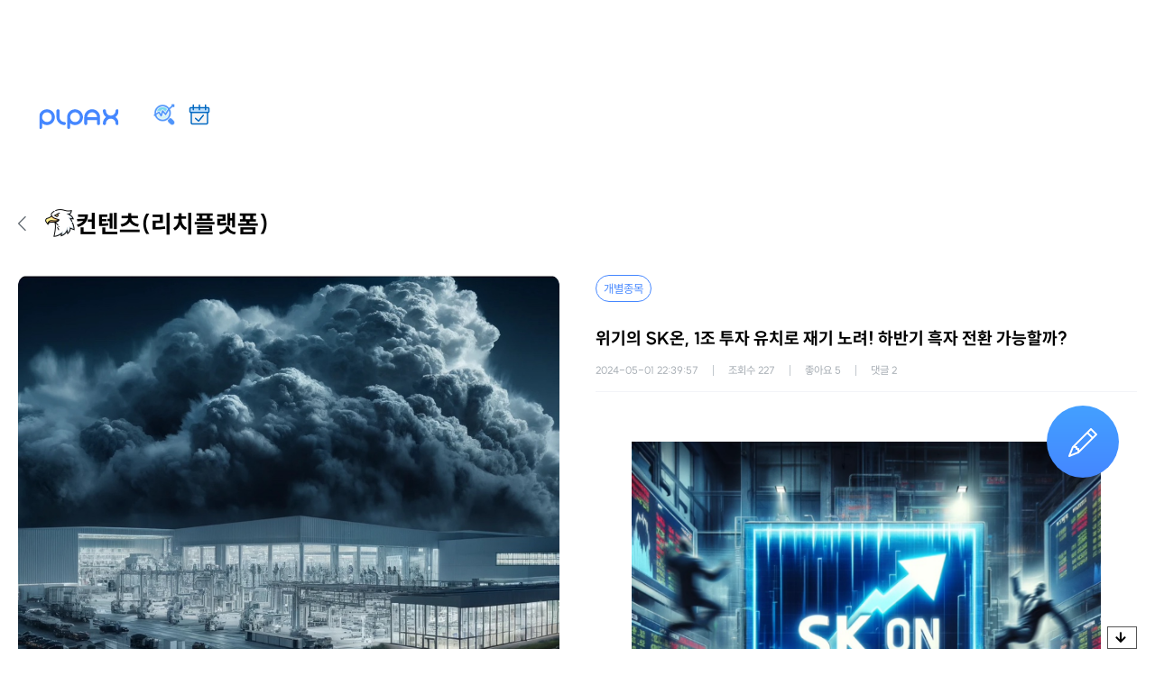

--- FILE ---
content_type: text/html;charset=UTF-8
request_url: https://plpax.net/detail.do?seq_board=5149
body_size: 33343
content:
<!doctype html>
<html lang="ko" class="web">
 <head><!-- META -->
  <meta charset="UTF-8">
  <meta http-equiv="X-UA-Compatible" content="IE=edge">
  <meta name="google-signin-scope" content="profile email">
  <meta name="viewport" content="width=device-width, initial-scale=1, minimum-scale=1, maximum-scale=1, user-scalable=no">
  <meta name="title" content="위기의 SK온, 1조 투자 유치로 재기 노려! 하반기 흑자 전환 가능할까? - 플팍스(plpax)">
  <meta name="description" content="안녕하세요. 리치플랫폼입니다. SK그룹의 자회사인 SK온이 올해 1분기에 3315억 원의 영업손실을 기록했다고 밝혔습니다. 이는 전 분기 대비 매출이 1조원 감소한 결과로, 전년 동기 대비하여도 매출이 절반 수준에 불과합니다. 이에 ...">
  <meta name="keywords" content="부동산 투자 사이트,부동산 정보 사이트,코인 사이트,코인공부,부동산공부,주식공부,경제 커뮤니티,주식정보 사이트,주식정보 어플,주식 커뮤니티">
  <meta name="robots" content="index, follow">
  <meta name="google-site-verification" content="ZddcVvBpbxPHIoD9_ljiim8zkoaLGRlD97CB40420SY">
  <meta name="naver-site-verification" content="cc07c915996b928e2be8df8cbf6bcecd0ef38f7a">
  <meta property="og:type" content="article">
  <meta property="og:url" content="https://plpax.net/detail.do?seq_board=5149">
  <meta property="og:title" content="위기의 SK온, 1조 투자 유치로 재기 노려! 하반기 흑자 전환 가능할까? - 플팍스(plpax)">
  <meta property="og:image" content="https://plpax.net/file/content/C/769/thumb_large_15184a72-cf95-43e1-b9bb-33c6ffc7f403.webp">
  <meta property="og:description" content="안녕하세요. 리치플랫폼입니다. SK그룹의 자회사인 SK온이 올해 1분기에 3315억 원의 영업손실을 기록했다고 밝혔습니다. 이는 전 분기 대비 매출이 1조원 감소한 결과로, 전년 동기 대비하여도 매출이 절반 수준에 불과합니다. 이에 ...">
  <meta property="og:site_name" content="플팍스(plpax)">
  <meta property="og:locale" content="ko_KR">
  <meta http-equiv="content-language" content="ko-kr">
  <link rel="canonical" href="https://plpax.net/detail.do?seq_board=5149"><!-- TITLE -->
  <title>위기의 SK온, 1조 투자 유치로 재기 노려! 하반기 흑자 전환 가능할까? - 플팍스(plpax)</title><!-- JS -->
  <script src="https://cdnjs.cloudflare.com/ajax/libs/jquery/3.5.1/jquery.min.js" integrity="sha512-bLT0Qm9VnAYZDflyKcBaQ2gg0hSYNQrJ8RilYldYQ1FxQYoCLtUjuuRuZo+fjqhx/qtq/1itJ0C2ejDxltZVFg==" crossorigin="anonymous"></script>
  <script src="//cdnjs.cloudflare.com/ajax/libs/jqueryui/1.13.2/jquery-ui.min.js" integrity="sha512-57oZ/vW8ANMjR/KQ6Be9v/+/h6bq9/l3f0Oc7vn6qMqyhvPd1cvKBRWWpzu0QoneImqr2SkmO4MSqU+RpHom3Q==" crossorigin="anonymous" referrerpolicy="no-referrer"></script>
  <script src="/resources/js/util.js"></script>
  <script src="/resources/js/js.cookie.min.js"></script>
  <script src="https://cdn.jsdelivr.net/npm/dayjs@1/dayjs.min.js"></script>
  <script src="https://cdn.jsdelivr.net/npm/dayjs@1/locale/ko.js"></script>
  <script src="https://cdn.jsdelivr.net/npm/dayjs@1/plugin/utc.js"></script>
  <script src="https://cdn.jsdelivr.net/npm/dayjs@1/plugin/timezone.js"></script>
  <script src="https://cdn.jsdelivr.net/npm/dayjs@1/plugin/relativeTime.js"></script>
  <script>
dayjs.locale('ko')
dayjs.extend(window.dayjs_plugin_utc)
dayjs.extend(window.dayjs_plugin_timezone)
dayjs.extend(window.dayjs_plugin_relativeTime)
dayjs.tz.setDefault("Asia/Seoul")
</script>
  <script src="/resources/js/simple-lightbox.jquery.min.js?ver=3.0884"></script><!-- Google tag (gtag.js) -->
  <script async src="https://www.googletagmanager.com/gtag/js?id=G-QLM5YR1CSL"></script>
  <script>
    window.dataLayer = window.dataLayer || [];
    function gtag(){dataLayer.push(arguments);}
    gtag('js', new Date());
    gtag('config', 'G-QLM5YR1CSL');
</script><!-- Google Tag Manager -->
  <script>(function(w,d,s,l,i){w[l]=w[l]||[];w[l].push({'gtm.start':
        new Date().getTime(),event:'gtm.js'});var f=d.getElementsByTagName(s)[0],
    j=d.createElement(s),dl=l!='dataLayer'?'&l='+l:'';j.async=true;j.src=
    'https://www.googletagmanager.com/gtm.js?id='+i+dl;f.parentNode.insertBefore(j,f);
})(window,document,'script','dataLayer','GTM-NMPTWFZ');</script><!-- End Google Tag Manager -->
  <script async src="https://pagead2.googlesyndication.com/pagead/js/adsbygoogle.js?client=ca-pub-3229606219441848" crossorigin="anonymous"></script><!-- FAVICON -->
  <link rel="icon" href="/favicon.ico" type="image/x-icon">
  <link rel="shortcut icon" href="/favicon.ico" type="image/x-icon">
  <link rel="apple-touch-icon" sizes="180x180" href="/apple-touch-icon.png">
  <link rel="icon" type="image/png" href="/favicon-16x16.png">
  <link rel="icon" type="image/png" sizes="512x512" href="/android-chrome-512x512.png">
  <link rel="icon" type="image/png" sizes="192x192" href="/android-chrome-192x192.png">
  <link rel="icon" type="image/png" sizes="32x32" href="/favicon-32x32.png">
  <link rel="icon" type="image/png" sizes="16x16" href="/favicon-16x16.png">
  <link rel="manifest" href="/site.webmanifest"><!-- CSS -->
  <link rel="stylesheet" href="/resources/fontawesome-free/css/all.min.css">
  <link rel="stylesheet" href="/resources/new/css/basic.css?ver=3.0884">
  <link rel="stylesheet" href="/resources/new/css/style.css?ver=3.0884">
  <link rel="stylesheet" href="/resources/new/css/popup.css?ver=3.0884">
  <link rel="stylesheet" href="//cdnjs.cloudflare.com/ajax/libs/Swiper/4.5.1/css/swiper.min.css" integrity="sha512-nSomje7hTV0g6A5X/lEZq8koYb5XZtrWD7GU2+aIJD35CePx89oxSM+S7k3hqNSpHajFbtmrjavZFxSEfl6pQA==" crossorigin="anonymous" referrerpolicy="no-referrer">
  <link rel="stylesheet" href="/resources/new/css/simple-lightbox.css?ver=3.0884">
  <link rel="stylesheet" href="/resources/new/css/sub.css?ver=3.0884">
  <style>
:root {
    --color-primary: #4587FF;
    --color-grey-600: #4D5358;
    --color-grey-50: #DDE1E6;
}
</style>
  <script>
// 로그인 여부
let ISLOGIN = false
// 로그인 유저 정보
const uservo = '0'

$(function(){
	$("#write").click(function(){
		if( ISLOGIN ){
			location.href = "/contentWrite.do"
		}else{
			$(".loginpopup").show().closest('.pop-up-area').show();
		}
	})

    $('.adsbygoogle').each(function(){
        (adsbygoogle = window.adsbygoogle || []).push({});
    });
})
</script><!-- 구글 광고 차단회복 메세지 -->
  <script async src="https://fundingchoicesmessages.google.com/i/pub-3229606219441848?ers=1" nonce="rfISO7IOAxru5JWUFcFFgw"></script>
  <script nonce="rfISO7IOAxru5JWUFcFFgw">(function() {function signalGooglefcPresent() {if (!window.frames['googlefcPresent']) {if (document.body) {const iframe = document.createElement('iframe'); iframe.style = 'width: 0; height: 0; border: none; z-index: -1000; left: -1000px; top: -1000px;'; iframe.style.display = 'none'; iframe.name = 'googlefcPresent'; document.body.appendChild(iframe);} else {setTimeout(signalGooglefcPresent, 0);}}}signalGooglefcPresent();})();</script>
  <script>
    (function(){'use strict';function aa(a){var b=0;return function(){return b<a.length?{done:!1,value:a[b++]}:{done:!0}}}var ba="function"==typeof Object.defineProperties?Object.defineProperty:function(a,b,c){if(a==Array.prototype||a==Object.prototype)return a;a[b]=c.value;return a};
    function ea(a){a=["object"==typeof globalThis&&globalThis,a,"object"==typeof window&&window,"object"==typeof self&&self,"object"==typeof global&&global];for(var b=0;b<a.length;++b){var c=a[b];if(c&&c.Math==Math)return c}throw Error("Cannot find global object");}var fa=ea(this);function ha(a,b){if(b)a:{var c=fa;a=a.split(".");for(var d=0;d<a.length-1;d++){var e=a[d];if(!(e in c))break a;c=c[e]}a=a[a.length-1];d=c[a];b=b(d);b!=d&&null!=b&&ba(c,a,{configurable:!0,writable:!0,value:b})}}
    var ia="function"==typeof Object.create?Object.create:function(a){function b(){}b.prototype=a;return new b},l;if("function"==typeof Object.setPrototypeOf)l=Object.setPrototypeOf;else{var m;a:{var ja={a:!0},ka={};try{ka.__proto__=ja;m=ka.a;break a}catch(a){}m=!1}l=m?function(a,b){a.__proto__=b;if(a.__proto__!==b)throw new TypeError(a+" is not extensible");return a}:null}var la=l;
    function n(a,b){a.prototype=ia(b.prototype);a.prototype.constructor=a;if(la)la(a,b);else for(var c in b)if("prototype"!=c)if(Object.defineProperties){var d=Object.getOwnPropertyDescriptor(b,c);d&&Object.defineProperty(a,c,d)}else a[c]=b[c];a.A=b.prototype}function ma(){for(var a=Number(this),b=[],c=a;c<arguments.length;c++)b[c-a]=arguments[c];return b}
    var na="function"==typeof Object.assign?Object.assign:function(a,b){for(var c=1;c<arguments.length;c++){var d=arguments[c];if(d)for(var e in d)Object.prototype.hasOwnProperty.call(d,e)&&(a[e]=d[e])}return a};ha("Object.assign",function(a){return a||na});/*

Copyright The Closure Library Authors.
SPDX-License-Identifier: Apache-2.0
*/
    var p=this||self;function q(a){return a};var t,u;a:{for(var oa=["CLOSURE_FLAGS"],v=p,x=0;x<oa.length;x++)if(v=v[oa[x]],null==v){u=null;break a}u=v}var pa=u&&u[610401301];t=null!=pa?pa:!1;var z,qa=p.navigator;z=qa?qa.userAgentData||null:null;function A(a){return t?z?z.brands.some(function(b){return(b=b.brand)&&-1!=b.indexOf(a)}):!1:!1}function B(a){var b;a:{if(b=p.navigator)if(b=b.userAgent)break a;b=""}return-1!=b.indexOf(a)};function C(){return t?!!z&&0<z.brands.length:!1}function D(){return C()?A("Chromium"):(B("Chrome")||B("CriOS"))&&!(C()?0:B("Edge"))||B("Silk")};var ra=C()?!1:B("Trident")||B("MSIE");!B("Android")||D();D();B("Safari")&&(D()||(C()?0:B("Coast"))||(C()?0:B("Opera"))||(C()?0:B("Edge"))||(C()?A("Microsoft Edge"):B("Edg/"))||C()&&A("Opera"));var sa={},E=null;var ta="undefined"!==typeof Uint8Array,ua=!ra&&"function"===typeof btoa;var F="function"===typeof Symbol&&"symbol"===typeof Symbol()?Symbol():void 0,G=F?function(a,b){a[F]|=b}:function(a,b){void 0!==a.g?a.g|=b:Object.defineProperties(a,{g:{value:b,configurable:!0,writable:!0,enumerable:!1}})};function va(a){var b=H(a);1!==(b&1)&&(Object.isFrozen(a)&&(a=Array.prototype.slice.call(a)),I(a,b|1))}
    var H=F?function(a){return a[F]|0}:function(a){return a.g|0},J=F?function(a){return a[F]}:function(a){return a.g},I=F?function(a,b){a[F]=b}:function(a,b){void 0!==a.g?a.g=b:Object.defineProperties(a,{g:{value:b,configurable:!0,writable:!0,enumerable:!1}})};function wa(){var a=[];G(a,1);return a}function xa(a,b){I(b,(a|0)&-99)}function K(a,b){I(b,(a|34)&-73)}function L(a){a=a>>11&1023;return 0===a?536870912:a};var M={};function N(a){return null!==a&&"object"===typeof a&&!Array.isArray(a)&&a.constructor===Object}var O,ya=[];I(ya,39);O=Object.freeze(ya);var P;function Q(a,b){P=b;a=new a(b);P=void 0;return a}
    function R(a,b,c){null==a&&(a=P);P=void 0;if(null==a){var d=96;c?(a=[c],d|=512):a=[];b&&(d=d&-2095105|(b&1023)<<11)}else{if(!Array.isArray(a))throw Error();d=H(a);if(d&64)return a;d|=64;if(c&&(d|=512,c!==a[0]))throw Error();a:{c=a;var e=c.length;if(e){var f=e-1,g=c[f];if(N(g)){d|=256;b=(d>>9&1)-1;e=f-b;1024<=e&&(za(c,b,g),e=1023);d=d&-2095105|(e&1023)<<11;break a}}b&&(g=(d>>9&1)-1,b=Math.max(b,e-g),1024<b&&(za(c,g,{}),d|=256,b=1023),d=d&-2095105|(b&1023)<<11)}}I(a,d);return a}
    function za(a,b,c){for(var d=1023+b,e=a.length,f=d;f<e;f++){var g=a[f];null!=g&&g!==c&&(c[f-b]=g)}a.length=d+1;a[d]=c};function Aa(a){switch(typeof a){case "number":return isFinite(a)?a:String(a);case "boolean":return a?1:0;case "object":if(a&&!Array.isArray(a)&&ta&&null!=a&&a instanceof Uint8Array){if(ua){for(var b="",c=0,d=a.length-10240;c<d;)b+=String.fromCharCode.apply(null,a.subarray(c,c+=10240));b+=String.fromCharCode.apply(null,c?a.subarray(c):a);a=btoa(b)}else{void 0===b&&(b=0);if(!E){E={};c="ABCDEFGHIJKLMNOPQRSTUVWXYZabcdefghijklmnopqrstuvwxyz0123456789".split("");d=["+/=","+/","-_=","-_.","-_"];for(var e=
        0;5>e;e++){var f=c.concat(d[e].split(""));sa[e]=f;for(var g=0;g<f.length;g++){var h=f[g];void 0===E[h]&&(E[h]=g)}}}b=sa[b];c=Array(Math.floor(a.length/3));d=b[64]||"";for(e=f=0;f<a.length-2;f+=3){var k=a[f],w=a[f+1];h=a[f+2];g=b[k>>2];k=b[(k&3)<<4|w>>4];w=b[(w&15)<<2|h>>6];h=b[h&63];c[e++]=g+k+w+h}g=0;h=d;switch(a.length-f){case 2:g=a[f+1],h=b[(g&15)<<2]||d;case 1:a=a[f],c[e]=b[a>>2]+b[(a&3)<<4|g>>4]+h+d}a=c.join("")}return a}}return a};function Ba(a,b,c){a=Array.prototype.slice.call(a);var d=a.length,e=b&256?a[d-1]:void 0;d+=e?-1:0;for(b=b&512?1:0;b<d;b++)a[b]=c(a[b]);if(e){b=a[b]={};for(var f in e)Object.prototype.hasOwnProperty.call(e,f)&&(b[f]=c(e[f]))}return a}function Da(a,b,c,d,e,f){if(null!=a){if(Array.isArray(a))a=e&&0==a.length&&H(a)&1?void 0:f&&H(a)&2?a:Ea(a,b,c,void 0!==d,e,f);else if(N(a)){var g={},h;for(h in a)Object.prototype.hasOwnProperty.call(a,h)&&(g[h]=Da(a[h],b,c,d,e,f));a=g}else a=b(a,d);return a}}
    function Ea(a,b,c,d,e,f){var g=d||c?H(a):0;d=d?!!(g&32):void 0;a=Array.prototype.slice.call(a);for(var h=0;h<a.length;h++)a[h]=Da(a[h],b,c,d,e,f);c&&c(g,a);return a}function Fa(a){return a.s===M?a.toJSON():Aa(a)};function Ga(a,b,c){c=void 0===c?K:c;if(null!=a){if(ta&&a instanceof Uint8Array)return b?a:new Uint8Array(a);if(Array.isArray(a)){var d=H(a);if(d&2)return a;if(b&&!(d&64)&&(d&32||0===d))return I(a,d|34),a;a=Ea(a,Ga,d&4?K:c,!0,!1,!0);b=H(a);b&4&&b&2&&Object.freeze(a);return a}a.s===M&&(b=a.h,c=J(b),a=c&2?a:Q(a.constructor,Ha(b,c,!0)));return a}}function Ha(a,b,c){var d=c||b&2?K:xa,e=!!(b&32);a=Ba(a,b,function(f){return Ga(f,e,d)});G(a,32|(c?2:0));return a};function Ia(a,b){a=a.h;return Ja(a,J(a),b)}function Ja(a,b,c,d){if(-1===c)return null;if(c>=L(b)){if(b&256)return a[a.length-1][c]}else{var e=a.length;if(d&&b&256&&(d=a[e-1][c],null!=d))return d;b=c+((b>>9&1)-1);if(b<e)return a[b]}}function Ka(a,b,c,d,e){var f=L(b);if(c>=f||e){e=b;if(b&256)f=a[a.length-1];else{if(null==d)return;f=a[f+((b>>9&1)-1)]={};e|=256}f[c]=d;e&=-1025;e!==b&&I(a,e)}else a[c+((b>>9&1)-1)]=d,b&256&&(d=a[a.length-1],c in d&&delete d[c]),b&1024&&I(a,b&-1025)}
    function La(a,b){var c=Ma;var d=void 0===d?!1:d;var e=a.h;var f=J(e),g=Ja(e,f,b,d);var h=!1;if(null==g||"object"!==typeof g||(h=Array.isArray(g))||g.s!==M)if(h){var k=h=H(g);0===k&&(k|=f&32);k|=f&2;k!==h&&I(g,k);c=new c(g)}else c=void 0;else c=g;c!==g&&null!=c&&Ka(e,f,b,c,d);e=c;if(null==e)return e;a=a.h;f=J(a);f&2||(g=e,c=g.h,h=J(c),g=h&2?Q(g.constructor,Ha(c,h,!1)):g,g!==e&&(e=g,Ka(a,f,b,e,d)));return e}function Na(a,b){a=Ia(a,b);return null==a||"string"===typeof a?a:void 0}
    function Oa(a,b){a=Ia(a,b);return null!=a?a:0}function S(a,b){a=Na(a,b);return null!=a?a:""};function T(a,b,c){this.h=R(a,b,c)}T.prototype.toJSON=function(){var a=Ea(this.h,Fa,void 0,void 0,!1,!1);return Pa(this,a,!0)};T.prototype.s=M;T.prototype.toString=function(){return Pa(this,this.h,!1).toString()};
    function Pa(a,b,c){var d=a.constructor.v,e=L(J(c?a.h:b)),f=!1;if(d){if(!c){b=Array.prototype.slice.call(b);var g;if(b.length&&N(g=b[b.length-1]))for(f=0;f<d.length;f++)if(d[f]>=e){Object.assign(b[b.length-1]={},g);break}f=!0}e=b;c=!c;g=J(a.h);a=L(g);g=(g>>9&1)-1;for(var h,k,w=0;w<d.length;w++)if(k=d[w],k<a){k+=g;var r=e[k];null==r?e[k]=c?O:wa():c&&r!==O&&va(r)}else h||(r=void 0,e.length&&N(r=e[e.length-1])?h=r:e.push(h={})),r=h[k],null==h[k]?h[k]=c?O:wa():c&&r!==O&&va(r)}d=b.length;if(!d)return b;
        var Ca;if(N(h=b[d-1])){a:{var y=h;e={};c=!1;for(var ca in y)Object.prototype.hasOwnProperty.call(y,ca)&&(a=y[ca],Array.isArray(a)&&a!=a&&(c=!0),null!=a?e[ca]=a:c=!0);if(c){for(var rb in e){y=e;break a}y=null}}y!=h&&(Ca=!0);d--}for(;0<d;d--){h=b[d-1];if(null!=h)break;var cb=!0}if(!Ca&&!cb)return b;var da;f?da=b:da=Array.prototype.slice.call(b,0,d);b=da;f&&(b.length=d);y&&b.push(y);return b};function Qa(a){return function(b){if(null==b||""==b)b=new a;else{b=JSON.parse(b);if(!Array.isArray(b))throw Error(void 0);G(b,32);b=Q(a,b)}return b}};function Ra(a){this.h=R(a)}n(Ra,T);var Sa=Qa(Ra);var U;function V(a){this.g=a}V.prototype.toString=function(){return this.g+""};var Ta={};function Ua(){return Math.floor(2147483648*Math.random()).toString(36)+Math.abs(Math.floor(2147483648*Math.random())^Date.now()).toString(36)};function Va(a,b){b=String(b);"application/xhtml+xml"===a.contentType&&(b=b.toLowerCase());return a.createElement(b)}function Wa(a){this.g=a||p.document||document}Wa.prototype.appendChild=function(a,b){a.appendChild(b)};/*

SPDX-License-Identifier: Apache-2.0
*/
    function Xa(a,b){a.src=b instanceof V&&b.constructor===V?b.g:"type_error:TrustedResourceUrl";var c,d;(c=(b=null==(d=(c=(a.ownerDocument&&a.ownerDocument.defaultView||window).document).querySelector)?void 0:d.call(c,"script[nonce]"))?b.nonce||b.getAttribute("nonce")||"":"")&&a.setAttribute("nonce",c)};function Ya(a){a=void 0===a?document:a;return a.createElement("script")};function Za(a,b,c,d,e,f){try{var g=a.g,h=Ya(g);h.async=!0;Xa(h,b);g.head.appendChild(h);h.addEventListener("load",function(){e();d&&g.head.removeChild(h)});h.addEventListener("error",function(){0<c?Za(a,b,c-1,d,e,f):(d&&g.head.removeChild(h),f())})}catch(k){f()}};var $a=p.atob("aHR0cHM6Ly93d3cuZ3N0YXRpYy5jb20vaW1hZ2VzL2ljb25zL21hdGVyaWFsL3N5c3RlbS8xeC93YXJuaW5nX2FtYmVyXzI0ZHAucG5n"),ab=p.atob("WW91IGFyZSBzZWVpbmcgdGhpcyBtZXNzYWdlIGJlY2F1c2UgYWQgb3Igc2NyaXB0IGJsb2NraW5nIHNvZnR3YXJlIGlzIGludGVyZmVyaW5nIHdpdGggdGhpcyBwYWdlLg=="),bb=p.atob("RGlzYWJsZSBhbnkgYWQgb3Igc2NyaXB0IGJsb2NraW5nIHNvZnR3YXJlLCB0aGVuIHJlbG9hZCB0aGlzIHBhZ2Uu");function db(a,b,c){this.i=a;this.l=new Wa(this.i);this.g=null;this.j=[];this.m=!1;this.u=b;this.o=c}
    function eb(a){if(a.i.body&&!a.m){var b=function(){fb(a);p.setTimeout(function(){return gb(a,3)},50)};Za(a.l,a.u,2,!0,function(){p[a.o]||b()},b);a.m=!0}}
    function fb(a){for(var b=W(1,5),c=0;c<b;c++){var d=X(a);a.i.body.appendChild(d);a.j.push(d)}b=X(a);b.style.bottom="0";b.style.left="0";b.style.position="fixed";b.style.width=W(100,110).toString()+"%";b.style.zIndex=W(2147483544,2147483644).toString();b.style["background-color"]=hb(249,259,242,252,219,229);b.style["box-shadow"]="0 0 12px #888";b.style.color=hb(0,10,0,10,0,10);b.style.display="flex";b.style["justify-content"]="center";b.style["font-family"]="Roboto, Arial";c=X(a);c.style.width=W(80,
        85).toString()+"%";c.style.maxWidth=W(750,775).toString()+"px";c.style.margin="24px";c.style.display="flex";c.style["align-items"]="flex-start";c.style["justify-content"]="center";d=Va(a.l.g,"IMG");d.className=Ua();d.src=$a;d.alt="Warning icon";d.style.height="24px";d.style.width="24px";d.style["padding-right"]="16px";var e=X(a),f=X(a);f.style["font-weight"]="bold";f.textContent=ab;var g=X(a);g.textContent=bb;Y(a,e,f);Y(a,e,g);Y(a,c,d);Y(a,c,e);Y(a,b,c);a.g=b;a.i.body.appendChild(a.g);b=W(1,5);for(c=
                                                                                                                                                                                                                                                                                                                                                                                                                                                                                                                                   0;c<b;c++)d=X(a),a.i.body.appendChild(d),a.j.push(d)}function Y(a,b,c){for(var d=W(1,5),e=0;e<d;e++){var f=X(a);b.appendChild(f)}b.appendChild(c);c=W(1,5);for(d=0;d<c;d++)e=X(a),b.appendChild(e)}function W(a,b){return Math.floor(a+Math.random()*(b-a))}function hb(a,b,c,d,e,f){return"rgb("+W(Math.max(a,0),Math.min(b,255)).toString()+","+W(Math.max(c,0),Math.min(d,255)).toString()+","+W(Math.max(e,0),Math.min(f,255)).toString()+")"}function X(a){a=Va(a.l.g,"DIV");a.className=Ua();return a}
    function gb(a,b){0>=b||null!=a.g&&0!=a.g.offsetHeight&&0!=a.g.offsetWidth||(ib(a),fb(a),p.setTimeout(function(){return gb(a,b-1)},50))}
    function ib(a){var b=a.j;var c="undefined"!=typeof Symbol&&Symbol.iterator&&b[Symbol.iterator];if(c)b=c.call(b);else if("number"==typeof b.length)b={next:aa(b)};else throw Error(String(b)+" is not an iterable or ArrayLike");for(c=b.next();!c.done;c=b.next())(c=c.value)&&c.parentNode&&c.parentNode.removeChild(c);a.j=[];(b=a.g)&&b.parentNode&&b.parentNode.removeChild(b);a.g=null};function jb(a,b,c,d,e){function f(k){document.body?g(document.body):0<k?p.setTimeout(function(){f(k-1)},e):b()}function g(k){k.appendChild(h);p.setTimeout(function(){h?(0!==h.offsetHeight&&0!==h.offsetWidth?b():a(),h.parentNode&&h.parentNode.removeChild(h)):a()},d)}var h=kb(c);f(3)}function kb(a){var b=document.createElement("div");b.className=a;b.style.width="1px";b.style.height="1px";b.style.position="absolute";b.style.left="-10000px";b.style.top="-10000px";b.style.zIndex="-10000";return b};function Ma(a){this.h=R(a)}n(Ma,T);function lb(a){this.h=R(a)}n(lb,T);var mb=Qa(lb);function nb(a){a=Na(a,4)||"";if(void 0===U){var b=null;var c=p.trustedTypes;if(c&&c.createPolicy){try{b=c.createPolicy("goog#html",{createHTML:q,createScript:q,createScriptURL:q})}catch(d){p.console&&p.console.error(d.message)}U=b}else U=b}a=(b=U)?b.createScriptURL(a):a;return new V(a,Ta)};function ob(a,b){this.m=a;this.o=new Wa(a.document);this.g=b;this.j=S(this.g,1);this.u=nb(La(this.g,2));this.i=!1;b=nb(La(this.g,13));this.l=new db(a.document,b,S(this.g,12))}ob.prototype.start=function(){pb(this)};
    function pb(a){qb(a);Za(a.o,a.u,3,!1,function(){a:{var b=a.j;var c=p.btoa(b);if(c=p[c]){try{var d=Sa(p.atob(c))}catch(e){b=!1;break a}b=b===Na(d,1)}else b=!1}b?Z(a,S(a.g,14)):(Z(a,S(a.g,8)),eb(a.l))},function(){jb(function(){Z(a,S(a.g,7));eb(a.l)},function(){return Z(a,S(a.g,6))},S(a.g,9),Oa(a.g,10),Oa(a.g,11))})}function Z(a,b){a.i||(a.i=!0,a=new a.m.XMLHttpRequest,a.open("GET",b,!0),a.send())}function qb(a){var b=p.btoa(a.j);a.m[b]&&Z(a,S(a.g,5))};(function(a,b){p[a]=function(){var c=ma.apply(0,arguments);p[a]=function(){};b.apply(null,c)}})("__h82AlnkH6D91__",function(a){"function"===typeof window.atob&&(new ob(window,mb(window.atob(a)))).start()});}).call(this);

window.__h82AlnkH6D91__("[base64]/[base64]/[base64]/[base64]");
</script>
  <script>
let isAction = false;
function resizeFixedHeader() {
    const st = $(window).scrollTop()

    if(window.matchMedia('(max-width: 768px)').matches) {
        if($('.mobile-only.category-all-toggle.category-all-toggle-fixed').length) {
            $('html').addClass('categorySticky')
        } else {
            $('html').removeClass('categorySticky')
        }
    } else {
        if($('.pc-ver .main-menu-box-fixed').length) {
            $('html').addClass('categorySticky')
        } else {
            $('html').removeClass('categorySticky')
        }
    }

    const adHeight = $('.adsense-top').length > 0 ? $('.adsense-top').outerHeight() : 0;
    const topBarHeight = $('.top-bar-area').outerHeight();
    const toptabHeight = $('.main-menu-tab-wrap').outerHeight();
    const categoryHeight = $('.main-category').outerHeight();
    const writeButtonHeight = $('.write-form .write-button').length > 0 ? $('.write-form .write-button').outerHeight() : 0;
    if(st >= adHeight + topBarHeight + writeButtonHeight) {
        $('body').css('padding-top', topBarHeight + adHeight + writeButtonHeight)
        if($('.adsense-top').length > 0) {
            $('.adsense-top').addClass('adsense-top-fixed')
        }
        $('.top-bar-area').addClass('top-bar-area-fixed')
        $('.top-bar-area').css('top', adHeight + 'px')

        $('.write-form .write-button').addClass('fixed')
        $('.write-form .write-button').css('top', adHeight + topBarHeight + 'px')

        if($('.main-visual-area').length) {
            if(st >= adHeight + topBarHeight + writeButtonHeight + $('.main-visual-area').outerHeight() - toptabHeight) {
                $('.main-menu-tab-wrap').addClass('fixed')
                $('.main-menu-tab-wrap').css('top', (adHeight + topBarHeight) + 'px' )
                $('.main-category').addClass('fixed')
                $('.main-category').css('top', (adHeight + topBarHeight + toptabHeight) + 'px')
                $('.full-list-area-top').addClass('fixed')
                $('.full-list-area-top').css('top', (adHeight + topBarHeight + toptabHeight + categoryHeight) + 'px')
                $('.tap-menu-content-list-box').css('margin-top', '120px')
            } else {
                $('.main-category').removeClass('fixed')
                $('.main-category').css('top', '')
                $('.full-list-area-top').removeClass('fixed')
                $('.full-list-area-top').css('top', '')
                $('.tap-menu-content-list-box').css('margin-top', '40px')
            }
        }
    } else {
        $('body').css('padding-top', 0)
        $('.top-bar-area').removeClass('top-bar-area-fixed')
        $('.write-form .write-button').css('top', '')
        $('.write-form .write-button').removeClass('fixed')
        $('.main-menu-tab-wrap').removeClass('fixed')
        $('.main-menu-tab-wrap').css('top', '0' )
        $('.main-category').removeClass('fixed')
        $('.main-category').css('top', '')
        $('.full-list-area-top').removeClass('fixed')
        $('.full-list-area-top').css('top', '')
        if($('.adsense-top').length > 0) {
            $('.adsense-top').removeClass('adsense-top-fixed')
        }
    }}
</script><!-- 구글 광고 차단회복 메세지 -->
  <link rel="stylesheet" href="/resources/new/css/survey.css?ver=1.1">
  <script src="https://unpkg.com/panzoom@9.4.0/dist/panzoom.min.js"></script>
  <script src="https://ads-partners.coupang.com/g.js"></script>
  <script type="application/ld+json">
	{
        "@context": "https://schema.org",
        "@type": "Article",
        "headline": "위기의 SK온, 1조 투자 유치로 재기 노려! 하반기 흑자 전환 가능할까?",
	"image": [
	
		"https://plpax.net/file/content/C/769/thumb_large_15184a72-cf95-43e1-b9bb-33c6ffc7f403.webp",
	
		"https://plpax.net/file/content/15184a72-cf95-43e1-b9bb-33c6ffc7f403.webp",
	
		"https://plpax.net/file/content/7f60f686-d15a-4cb1-a22a-3593435be275.webp"
	
	],
	"datePublished": "2024-05-01 22:39:57.0",
	"dateModified": "2026-01-19 03:51:03.0",
	"author": [{
		"@type": "Person",
		"name": "리치플랫폼",
	
		"url": "https://plpax.net/subscribe.do?seq_user=769"
	
	}]
}
</script>
  <style>
	.top-bar-area .right-area-2 .startBtn {
		display: none
	}
	.sl-overlay {
		background: #000
	}
	.sl-wrapper .sl-close,
	.sl-wrapper .sl-navigation button.sl-prev,
	.sl-wrapper .sl-navigation button.sl-next{
		color: #fff
	}
	.article-adv {
		margin: 0.5rem 0;
	}

	.article-adv-top {
		margin-bottom: 15px;
	}

	.article-adv-bottom {
    width: 100%;
		margin-top: 30px;
	}
</style>
  <style>
	.headline{
		display: block;
		width: 100%;
		border-bottom: 1px solid #bcbcbc;
		margin: 10px 20px 0 0;
	}
	.screen:first-child{
		max-height: 700px;
	}
	.screen:last-child{
		max-height: 700px;
		overflow: auto;
	}
	.icon{
		width:30px;
		height:30px;
		margin-right: 10px;
	}
</style>
  <script>
	let scrap = false
	let scrapCancel = false
	let selectedReply = null
	const from = ""

	const subscrubList = [
		
	]

	window.seq_board = '5149'
	window.board_property_cd = 'C'
	window.category_nm = '개별종목'
	window.category_nm2 = ''

	const androidBillingCallback = () => {
		$('.payment-complete-pop-up').addClass('active').closest('pop-up-area').addClass('active')
	}

	const androidBillingCancel = () => {
		$('.payment-cancel-pop-up').addClass('active').closest('pop-up-area').addClass('active')
	}

	const androidBillingFailed = () => {
		$('.payment-fail-pop-up').addClass('active').closest('pop-up-area').addClass('active')
	}

	function reloadDetail() {
		const url = encodeURIComponent('');
		location.href = "/detail.do?seq_board=5149&form=&prev=" + url
		location.reload()
	}

	function insertReplyReply(btn, seqBoard, seqReply) {
		$(btn).prop('disabled', true)
		const row = $(btn).closest('.reply-area')
		const replyContent = row.find('textarea').val()

		ajaxPostAction('/inserReply.do', { seq_board: seqBoard, seq_parent: seqReply, seq_user: '0', reply_content: replyContent }, function(data) {
			if( data.resp_code === "success" ){
				row.removeClass('active').find('textarea').val('')
				const url = encodeURIComponent('');
				location.href = "/detail.do?seq_board=5149&form=&prev=" + url + "#comment_" + data.seqReply
				location.reload()
			} else {
				alert(data.resp_msg)
			}
			$(btn).prop('disabled', false)
		})
	}

	function moveToList() {
		let prev = ''
		let url = decodeURIComponent(prev)
		if(prev === '') {
			url = "/main.do?category=" + window.board_property_cd + "&seq_board=5149&popup=i"
		}
		location.href = url;
	}

	$(function(){
		var seq_reply = '';
		if(seq_reply) {
			if ($('#' + seq_reply).length > 0) {
				const adHeight = $('.adsense-top').length > 0 ? $('.adsense-top').outerHeight() : 0;
				const topBarHeight = $('.top-bar-area').outerHeight();

				$('body, html').animate({ scrollTop: $('#' + seq_reply).offset().top - adHeight - topBarHeight - 20 }, 250);
			}
		}

		$('.reply-area .cancel-btn').click(function(){
			$(this).closest('.reply-area').removeClass('active')
		})

		$(".declaration-btns").click(function(){
			if( ISLOGIN === true ){
				$(".declaration-pop").show().parents(".detailcontentarea").addClass("active")
			} else {
				$(".loginpopup").show().closest('.pop-up-area').show()
			}
		});

		// 탭메뉴
		$('ul.tabs li').click(function(){
			const tab_id = $(this).attr('data-tab')

			$('.tabs li').removeClass('on')
			$('.tab_content').removeClass('on')

			$(this).addClass('on')
			$("#"+tab_id).addClass('on')
		});

		$(".insertGroup").click(function(){
			const param = {
				group_name: $("#group_name").val()
			}

			ajaxPostAction('/insertScrabGroup.do', param, function(data) {
				if( data.resp_code === "success" ){
					$(".new-group-pop-up").removeClass("active");
					$('.scrap-btn').click();
				}
				else {
					alert(data.resp_msg);
				}
			});
		});

		$(".new-group-pop-up .cancel-btn").click(function() {
			$(".new-group-pop-up").removeClass("active");
			$('.scrap-save-pop-up').addClass('active');
		})

		var isInserReply = true;

		$("#insertReply").click(function(){
			$(this).prop('disabled', true)
			if(isInserReply == true){

				//console.log("aaa");
				isInserReply = false;

				if( ISLOGIN === true ){
					const txtForm = $("#txtForm").val();
					if( txtForm == "" ){
						alert('댓글을 입력해 주세요');
						return;
					}
					const param = {
						seq_board: '5149',
						seq_user: '0',
						reply_content: txtForm
					}

					ajaxPostAction('/inserReply.do', param, function(data) {
						if( data.resp_code == "success" ){
							const url = encodeURIComponent('');
							location.href = "/detail.do?seq_board=5149&prev="+url+"#comment_" + data.seqReply
							location.reload()
						} else {
							alert(data.resp_msg)
						}
						$(this).prop('disabled', false)
						isInserReply = true;
					}, function(xhr) {
					})
				} else {
					$(".loginpopup").show().closest('.pop-up-area').show();
				}
			}else{
				//console.log("bbb");
			}

		})

		// 신고내용
		$("#singoContent").keyup(function(){
			if( $("#singoContent").val().length != 0 ){
				$(".singoSave.save-btn").addClass("active")
			} else {
				$(".singoSave.save-btn").removeClass("active")
			}
		})

		/* 신고합니다 */
		$(".singoSave").click(function(){
			if($(this).prop('disabled')) {
				alert('처리중입니다. 잠시만 기다려주세요.')
				return false
			}

			if( $("#singoContent").val().length !== 0 && $("#singoselect").val() !== "유형선택"){
				var param = {
					type: '신고',
					title: $("#singoselect").val(),
					content: $(".singoContent").val(),
					seq_board: '5149'
				}

				$(this).prop('disabled', true)

				$('.loader').show()

				ajaxPostAction('/insertNoti.do', param, function(data) {
					$('.loader').hide()

					$(this).prop('disabled', false)

					$(".singoContent").val('')
					$(".declaration-pop").hide()
					$(".declaration-completes").show()
				}, function() {
					$('.loader').hide()

					$(this).prop('disabled', false)
					alert("서버 오류가 발생하였습니다. 잠시 후 다시 시도해주세요.")
				});
			}
		});

		$("#write").click(function(){
			if(ISLOGIN) {
				location.href="contentWrite.do"
			} else {
				$(".loginpopup").show().closest('.pop-up-area').show()
			}
		});

		$(".post-content img").click(function() {
			const container = document.getElementById("post-content-panzoom");
			panzoom(container);

			$('.img-pop-up .img').attr('src', $(this).attr('src'));
			$('.pop-up-area.detailcontentarea').addClass('active');
			$('.img-pop-up').addClass('active');
		});

		$(document).mouseup(function(e) {
			if ($('.img-pop-up').has(e.target).length === 0
					|| ($('.img-pop-up').has(e.target).length > 0 && $(e.target).hasClass('f-panzoom'))) {
				if($('.img-pop-up').hasClass('active')) {
					$('.pop-up-area.detailcontentarea').removeClass('active');
					$('.img-pop-up').removeClass('active');
				}
			}
		});
		$(document).on('touchend', function(e) {
			if ($('.img-pop-up').has(e.target).length === 0
					|| ($('.img-pop-up').has(e.target).length > 0 && $(e.target).hasClass('f-panzoom'))) {
				if($('.img-pop-up').hasClass('active')) {
					$('.pop-up-area.detailcontentarea').removeClass('active');
					$('.img-pop-up').removeClass('active');
				}
			}
		});

		var favorite_yn = 'n'
		var scrab_yn = 'n'
		var subscrib_yn = 'n'

		var iconarr = {}
		iconarr.favorite_yn = 'n'
		iconarr.scrab_yn = 'n'

		setIcon("good", iconarr.favorite_yn)
		setIcon("scrap", iconarr.scrab_yn)

		$(".post-text-area-box").removeAttr("style")

		$('#txtForm').on('focus', function() {
			$(this).css('min-height', '84px')
		})
		$('#txtForm').on('blur', function() {
			$(this).css('min-height', '48px')
			if($(this).val() === '') {
				$(this).css('height', '')
			}
		})
	})

	function updateReply(btn, seqReply){
		const $btn = $(btn)
		const param = {
			seq_reply: seqReply,
			reply_content: $(".replytext_"+seqReply).val(),
		}

		ajaxPostAction('/updateReply.do', param, function(data) {
			if( data.resp_code === "success" ){
				$(".replytext_"+seqReply).val(param.reply_content)
				$(".comment-content_"+seqReply).find('.text').text(param.reply_content)
				$btn.closest('.right-area').removeClass('active')
			} else {
				alert(data.resp_msg)
			}
		});
	}

	function deleteSetSeq(type, seq){
		$(".detailcontentarea").show();
		$(".delete-complete-pop-up").addClass("active");
		$(".add-infor-box").removeClass("active");

		$("#rp_delete").attr("data-seq", seq);
		$("#rp_delete").attr("data-types", type);
	}

	function deleteFunc(){
		var type = $("#rp_delete").attr("data-types");
		if( type == "re"){
			deleteReply();
		}else{
			deleteBoard();
		}
	}

	function deleteReply(){
		var seqReply = $("#rp_delete").attr("data-seq");

		var param = {};
		param.seq_board = '5149'
		param.seq_reply = seqReply;
		param.reply_content = $(".replytext_"+seqReply).val();

		ajaxPostAction('/deleteReply.do', param, function(data) {
			if( data.resp_code == "success" ){
				$(".detailcontentarea").hide();
				$(".li_replytext_"+seqReply).remove();
//         		location.href="/detail.do?seq_board=5149";
			} else {
				alert(data.resp_msg)
			}
		});
	}

	function deleteBoard(){

		var seqBoard = $("#rp_delete").attr("data-seq");

		var param = {};
		param.seq_board = seqBoard;

		ajaxPostAction('/board_delete.do', param, function(data) {
			if( data.resp_code == "success" ){
				$(".delete-complete-pop-up").removeClass("active")
				$(".delete-completes").show()
			} else {
				alert(data.resp_msg)
			}
		}, function() {
			alert("서버 오류가 발생하였습니다. 잠시 후 다시 시도해주세요.")
		});
	}


	function updateBoard(seqBoard, type){
		let url = "/contentWrite.do?seq_board="+seqBoard+"&type="+type;

		if(from) {
			url += "&from="+from;
		}

		location.href = url;
	}

	const setAddCount = (type, seq) => {
		console.log('A')
		if(isAction) return;
		if(ISLOGIN === false && type !== "share"){
			$(".loginpopup").show().closest('.pop-up-area').show()
			return
		}
		console.log('B')
		isAction = true;
		var url = "";
		var param = {}
		param.seq_board = '5149'

		if(type=="subscrib"){
			
		}else if(type=="good"){
			url = "";
			if( $(".favor-btn").hasClass("active") ){
				param.seq_user = '0';
				ajaxPostAction("/deleteFavorite.do", param, function(data){
					if( data.resp_code == "success" ){
						setIcon(type, "n")
						reloadDetail()
					}
				});

			}else{
				param.seq_user = '0';
				ajaxPostAction("/insertFavorite.do", param, function(data){
					if( data.resp_code == "success" ){
						setIcon(type, "y")
						reloadDetail()
					}
				});
			}

		}else if(type=="share"){
			if( isMobile ){
				const link = window.location.origin + window.location.pathname + "?seq_board=" + window.seq_board
				if(window.android && typeof(window.android.callSettingsActivty) !== 'undefined') {
					window.android.callSettingsActivty(JSON.stringify({ type:"share", url: link}));
				} else {
					window.navigator.share({
						title: document.title,
						url: link
					}).catch(error => {
						alert('공유에 실패하였습니다: ' + error)
					})
				}
			}else {
				appSet();
			}
			isAction = false;
		}else if(type=="singo"){
			if( $(".singo").hasClass("blue") ){
				setIcon(type, "n")
			}else{
				setIcon(type, "y")
			}
			reloadDetail()
		}else if(type=="scrap"){
			if( confirm("앱에서 사용가능합니다. 앱 설치화면으로 이동하시겠습니까?") ){
				//location.href="https://play.google.com/store/apps/details?id=doe.proj.plpax";
				window.open("https://play.google.com/store/apps/details?id=doe.proj.plpax");
			}

			return;

			if( $(".scrap").hasClass("blue") ){
				var param = {}
				param.seq_board = '5149'
				param.seq_user = '0'
				ajaxPostAction('/deleteScrab.do', param, function(data) {
					setIcon("scrap", "n")

					if( data.resp_code == "success" ){
						// alert("삭제 되었습니다.");
						// $(".scrap_area").html("<a href='#' data-toggle='modal' data-target='#scrabModal' style='text-decoration:none;'><img class='icon scrap' src='/resources/image/content/Artboard 44 copy.png' /></a>");
						$(".scrapa").show();
						$(".scrapb").hide();
					} else {
						alert(data.resp_msg)
					}
					isAction = false;
				});
			}
		}else if(type=="likeReply"){
			url = "";
			if( $(".li_replytext_"+seq+" .like-btn").hasClass("active") ){
				param.seq_reply = seq
				param.seq_user = '0';
				ajaxPostAction("/deleteFavoriteReply.do", param, function(data){
					if( data.resp_code == "success" ){
						setIcon(type, "n", seq)
						isAction = false;
					}
				});

			}else{
				param.seq_reply = seq
				param.seq_user = '0';
				param.is_yn = 'y';
				ajaxPostAction("/insertFavoriteReply.do", param, function(data){
					if( data.resp_code == "success" ){
						setIcon(type, "y", seq)
						isAction = false;
					}
				});
			}
		}else if(type=='dislikeReply') {
			url = "";
			if( $(".li_replytext_"+seq+" .dislike-btn").hasClass("active") ){
				param.seq_reply = seq
				param.seq_user = '0';
				ajaxPostAction("/deleteFavoriteReply.do", param, function(data){
					if( data.resp_code == "success" ){
						setIcon(type, "n", seq)
						isAction = false;
					}
				});

			}else{
				param.seq_reply = seq
				param.seq_user = '0';
				param.is_yn = 'n';
				ajaxPostAction("/insertFavoriteReply.do", param, function(data){
					if( data.resp_code == "success" ){
						setIcon(type, "y", seq)
						isAction = false;
					}
				});
			}
		}
	}

	function appSet(){
		alert("링크가 복사되었습니다.");
// 		window.open("https://play.google.com/store/apps/details?id=doe.proj.plpax")
		const link = window.location.origin + window.location.pathname + "?seq_board=" + window.seq_board
		navigator.clipboard.writeText(link)
	}

	function setIcon(type, yn, seq, count1, count2){
		if( type == "good" ){
			if( yn == "n" ){
				$(".favor-btn").removeClass("active");
			} else {
				$(".favor-btn").addClass("active")
			}
		} else if(type == "scrap") {
			if( yn == "n" ) {
				$(".scrap").removeClass("blue").attr("src","/resources/image/content/Artboard 44 copy.png");
			} else {
				$(".scrap").addClass("blue").attr("src","/resources/image/content/Artboard 44.png");
			}
		} else if (type == "subscrib") {
			if( yn == "n") {
				$(".subscribe-btn").removeClass('active')
			} else {
				$(".subscribe-btn").addClass('active')
			}
		} else if( type == "share" ){
			if( yn == "n" ){
				$(".share").removeClass("blue").attr("src","/resources/image/content/Artboard 45 copy.png");
			}else{
				$(".share").addClass("blue").attr("src","/resources/image/content/Artboard 45.png");
			}
		} else if( type == "singo" ){
			if( yn == "n" ){
				$(".singo").removeClass("blue").attr("src","/resources/image/content/Artboard 46 copy.png");
			}else{
				$(".singo").addClass("blue").attr("src","/resources/image/content/Artboard 46.png");
			}
		} else if( type == "likeReply" ){
			let count = parseInt($(".li_replytext_"+seq+" .like-btn .text").text())
			if( yn == "n" ){
				$(".li_replytext_"+seq+" .like-btn .text").text(count - 1)
				$(".li_replytext_"+seq+" .like-btn").removeClass("active");
			} else {
				if($(".li_replytext_"+seq+" .dislike-btn").hasClass('active')) {
					let count2 = parseInt($(".li_replytext_"+seq+" .dislike-btn .text").text())
					$(".li_replytext_"+seq+" .dislike-btn .text").text(count2 - 1)
					$(".li_replytext_"+seq+" .dislike-btn").removeClass("active");
				}
				$(".li_replytext_"+seq+" .like-btn .text").text(count + 1)
				$(".li_replytext_"+seq+" .like-btn").addClass("active")
			}
		} else if( type == "dislikeReply" ){
			let count = parseInt($(".li_replytext_"+seq+" .dislike-btn .text").text())
			if( yn == "n" ){
				$(".li_replytext_"+seq+" .dislike-btn .text").text(count - 1)
				$(".li_replytext_"+seq+" .dislike-btn").removeClass("active");
			} else {
				if($(".li_replytext_"+seq+" .like-btn").hasClass('active')) {
					let count2 = parseInt($(".li_replytext_"+seq+" .like-btn .text").text())
					$(".li_replytext_"+seq+" .like-btn .text").text(count2 - 1)
					$(".li_replytext_"+seq+" .like-btn").removeClass("active");
				}
				$(".li_replytext_"+seq+" .dislike-btn .text").text(count + 1)
				$(".li_replytext_"+seq+" .dislike-btn").addClass("active")
			}
		}
	}

	function reply(seq){
		$(".li_replytext_"+seq + " .reply-area").toggleClass("active")

		selectedReply = $(".li_replytext_"+seq + " .reply-area")
	}
	function reply_modify(btn, seq){
		selectedReply = $(btn).closest('.li_reply').find('>.input-box, >.textarea-box')

		$(btn).closest('.right-area').addClass('active')
		$(".li_replytext_"+seq).addClass("active");
	}

	function f_close(url){
		$(".detailcontentarea").hide();
		$(".declaration-completes, .delete-completes").hide();

		if( url != '' ) {
			location.href="/main.do";
		}
	}

	function closePopup(){
		$("#singoselect").val('');
		$(".singoContent").val('');

		$(".declaration-pop").parents(".detailcontentarea").removeClass("active");
		$(".declaration-pop").hide()
	}

	// 설문조사
	let vote = false;
	$(document).on('change', '.survey-item', function() {
		$('.survey-item').each(function() {
			var $label = $(this).closest('label')
			if($(this).prop('checked')) {
				$label.addClass('checked')
			}
			else {
				$label.removeClass('checked')
			}
		})
	})

	function voteSurvey() {
		if(ISLOGIN === false) {
			alert("플팍스 회원만 참여가능합니다.");
			return
		}
		if(vote) {
			return
		}
		vote = true;

		ajaxPostAction("/api/v1/board/5149/vote", $('#boardSurveyForm').serialize(), function(data){
			if( data.resp_cd == "success" ){
				let totalCount = parseInt(data.surveyTotalCount);
				$('.detail-survey-count span').text(data.surveyTotalCount)
				$('.detail-survey-result ul').empty()
				for (let survey of data.surveyList) {
					let progress = Math.round(parseInt(survey.survey_count) / totalCount * 1000) / 10
					$('.detail-survey-result ul').append(`<li data-seq="` + survey.seq_survey + `">
						<div class="progress" style="width: ` + progress.toFixed(1) + `%"></div>
						<div class="result">
							<span>` + survey.survey_text + `</span>
							<span>` + progress.toFixed(1) + `% (` + survey.survey_count + `)</span>
						</div>
					</li>
					`)
				}
				$('.detail-survey-list').remove()
				$('.detail-survey-footer').remove()
				$('.detail-survey-result').addClass('active')
			}
			else {
				if(data.resp_msg.length > 0) {
					alert(data.resp_msg);
				}
			}
		});
	}
	function showPreview() {
		$('.detail-survey-list').removeClass('active')
		$('.detail-survey-result').addClass('active')
		$('.survey-vote').hide()
		$('.survey-preview').hide()
		$('.survey-survey').show()
	}
	function showSurvey() {
		$('.detail-survey-list').addClass('active')
		$('.detail-survey-result').removeClass('active')
		$('.survey-vote').show()
		$('.survey-preview').show()
		$('.survey-survey').hide()
	}
</script>
  <style>
					.btn-emoji {border:0 none;background: transparent;cursor: pointer;}
					.emoji{display: none; position: absolute; left: 0; bottom: -450px; z-index: 11; width: fit-content}
					.emoji>em-emoji-picker{width:100%;--font-family: "suit-regular",-apple-system,BlinkMacSystemFont,"Helvetica Neue",sans-serif;}
					.emoji.active{display:block}

					/*.li_reply .emoji{bottom: 0}*/
				</style>
 </head>
 <body class="tr"><!-- Google Tag Manager (noscript) -->
  <noscript>
   <iframe src="https://www.googletagmanager.com/ns.html?id=GTM-NMPTWFZ" height="0" width="0" style="display:none;visibility:hidden"></iframe>
  </noscript><!-- End Google Tag Manager (noscript) -->
  <div class="loader">
   <div class="loaderBar"></div>
  </div><!-- 글쓰기 버튼 --> <a href="#none" class="write-btn fixed flex aic jcc" id="write">
   <div class="img-box"><img src="/resources/new/img/write-ico.svg" width="32" height="33" alt="글쓰기">
   </div></a> <!-- 글쓰기 버튼 -->
  <div class="adsense-top"><!-- 상단광고1 -->
   <ins class="adsbygoogle" style="display:block; margin: 0 auto; width: 100%; max-width: 1400px; max-height: 150px; height: 150px" data-ad-client="ca-pub-3229606219441848" data-ad-slot="5553161657" data-ad-format="horizontal" data-full-width-responsive="false"></ins>
  </div>
  <section class="top-bar-area" id="header-login-before">
   <script>
function isLogin() {
    $(".top-bar-area .side-menu-box").removeClass("active")
    $(".pop-up-area").show()
	$(".loginpopup").show()
}
function openPOP(type){
	if( type == "noti"){
        location.href="noticeList.do";
	}else if( type == "cf"){
		location.href="contentWrite.do"
	}else if( type == "plpax"){
		location.href="contentWrite.do";
	}
}

function sendEmail(type){
	var param = {}
	param.type = type
	param.content = $("#"+type+"_content").val()

	$(".btn-secondary").click()

	ajaxPostAction('certEmail.do', param, function(data) {
        if( data.resp_cd =="success"){
            $(".form-control").val('')
            $(".btn-secondary").click()
            alert("전송이 완료되었습니다.")
        } else {
            alert("재전송 바랍니다.")
        }
    })
}

$(function(){
    $(window).scroll(function(){
        resizeFixedHeader()
    })
})
</script>
   <div class="top-bar-area-in con flex aic jcsb">
    <h1><a href="/main.do" class="logo-box img-box block startBtn"> <img src="/resources/new/img/logo.svg" alt="plpax" width="88" height="30"> </a> <a href="/search" class="search-box"> <img src="/resources/new/img/icon-ecomonic-indicator.png" width="24" height="24" alt="경제 지표 검색"> </a> <a href="/attendance.do" class="search-box"> <img src="/resources/new/img/attendance/calendar-icon.svg" width="24" height="24" alt="경제 지표 검색"> </a></h1>
    <div class="right-area flex aic"><!-- 로그인 전 --> <a href="/index.do" class="start-btn flex aic log-before ">
      <div class="ico-box img-box"><img src="/resources/new/img/logo-ico.svg" width="20" height="16" alt="plpax">
      </div>
      <div class="text m-c startBtn">
       로그인
      </div></a>
    </div>
    <div class="right-area-2 flex aic"><a href="/index.do" class="start-btn flex aic log-before mr-20">
      <div class="text m-c startBtn">
       로그인
      </div></a>
     <div class="ham-btn img-box"><img src="/resources/new/img/ham-ico.svg" width="32" height="32" alt="메뉴">
     </div>
    </div><!-- 로그인 전 -->
    <div class="side-menu-box side-log-before fixed xy-tl">
     <div class="space-area-1 flex aic jcsb"><a href="/" class="logo-box-2 img-box block"> <img src="/resources/new/img/logo-ico-4.svg" width="35" height="28" alt="plpax"> </a>
      <div class="x-btn img-box"><img src="/resources/new/img/x-btn.svg" width="16" height="16" alt="닫기">
      </div>
     </div>
     <ul class="menu-box">
      <li class="tb" onclick="isLogin()"><a href="/index.do">나의 채널</a></li>
      <li class="tb"><a href="/index.do">마이페이지</a></li>
      <li class="tb"><a href="/index.do">관심 카테고리 설정</a></li>
      <li class="tb"><a href="/index.do">쪽지함</a></li>
      <li class="tb"><a href="/index.do">스크랩</a></li>
     </ul>
     <div class="line"></div>
     <ul class="menu-box-2">
      <li><a href="/agService.do">서비스 이용약관</a></li>
      <li><a href="/agPrivacy.do">개인정보 처리방침</a></li>
      <li><a href="/agreement.do">서비스 이용제한 정책</a></li>
      <li><a href="https://play.google.com/store/apps/details?id=doe.proj.plpax" target="_blank">안드로이드APP</a></li>
      <li><a href="/noticeList.do">공지사항</a></li>
      <li><a href="#none" onclick="isLogin()">광고문의</a></li>
      <li><a href="#none" onclick="isLogin()">건의하기</a></li>
     </ul><a href="/index.do" class="login-btn log-text inblock">로그인</a>
    </div>
   </div>
   <script>
$(function(){
    // 햄버거 버튼
    $(".top-bar-area .right-area-2 .ham-btn").click(function(){
        $(".top-bar-area .side-menu-box").addClass("active")
    });

    $(".top-bar-area .side-menu-box .x-btn").click(function(){
        $(".top-bar-area .side-menu-box").removeClass("active");
    });
})
</script>
  </section><!-- 게시물 상세 영역 -->
  <section class="post-details-area content-area">
   <div class="content-area-in con">
    <div class="title-text tb flex aic"><a href="javascript:void(0)" onclick="moveToList()" class="back-arrow block img-box"> <img src="/resources/new/img/back-arrow.svg" width="16" height="16" alt="뒤로가기"> </a>
     <div class="flex aic" style="gap: 10px;"><img src="/resources/new/img/rank/1.png" class="rank-ico" alt=""> 컨텐츠 <span class="writer" style="cursor: pointer">(리치플랫폼)</span>
     </div>
    </div>
    <div class="content-box flex jcsb">
     <div class="slide-box rel"><!-- 스와이퍼 슬라이드-3 -->
      <div class="swiper swiper-3"><!-- 슬라이드 영역 -->
       <div class="swiper-wrapper gallery">
        <div class="swiper-slide"><a href="/file/content/15184a72-cf95-43e1-b9bb-33c6ffc7f403.webp"> <img src="/file/content/15184a72-cf95-43e1-b9bb-33c6ffc7f403.webp" alt="첨부 이미지" onerror="this.src='/resources/image/blankContent.png';"> </a>
        </div>
        <div class="swiper-slide"><a href="/file/content/7f60f686-d15a-4cb1-a22a-3593435be275.webp"> <img src="/file/content/7f60f686-d15a-4cb1-a22a-3593435be275.webp" alt="첨부 이미지" onerror="this.src='/resources/image/blankContent.png';"> </a>
        </div>
       </div><!-- dots 영역 -->
       <div class="swiper-pagination"></div>
      </div><!-- //스와이퍼 슬라이드-3 --> <!-- 스와이퍼 슬라이드-2 -->
      <div class="banner flex flex-column desktop-only" style="row-gap: 15px">
       <div><a href="https://plpax.net/noticeDetail.do?seq_notice=11"> <img src="/file/banner/7d0171bb-86c2-459f-9963-2edaec1742d0.webp" style="width: 100%; aspect-ratio: 8 / 1"> </a>
       </div>
       <div><a href="https://plpax.store/"> <img src="/file/banner/64160020-faca-4ffd-af59-5bcd7e6021d9.webp" style="width: 100%; aspect-ratio: 8 / 1"> </a>
       </div>
       <div><a href="https://plpax.net/search"> <img src="/file/banner/b45eaa82-2cf7-4b72-9442-4de5a5a7cb3c.webp" style="width: 100%; aspect-ratio: 8 / 1"> </a>
       </div>
       <div><img src="/file/banner/21b92674-fd09-41c7-a542-a7ea273d3fe6.webp" style="width: 100%; aspect-ratio: 8 / 1">
       </div>
       <div><a href="https://s.click.aliexpress.com/e/_c3HNAtVj"> <img src="/file/banner/1b4a5d8e-6a26-425f-8b0d-567a6ef41cb5.webp" style="width: 100%; aspect-ratio: 8 / 1"> </a>
       </div>
      </div><!-- //스와이퍼 슬라이드-2 -->
     </div>
     <div class="post-box">
      <div class="space-area-1 flex jcsb aic rel">
       <ul class="text-tag-box flex">
        <li>개별종목</li>
       </ul>
      </div>
      <h2 class="title-text-1 tb">위기의 SK온, 1조 투자 유치로 재기 노려! 하반기 흑자 전환 가능할까?</h2>
      <ul class="space-area-2 flex aic">
       <li class="date">2024-05-01 22:39:57</li>
       <li class="line"></li>
       <li class="views">조회수 <span>227</span></li>
       <li class="line"></li>
       <li class="like">좋아요 <span>5</span></li>
       <li class="line"></li>
       <li class="reply">댓글 <span>2</span></li>
      </ul>
      <div class="post-text-area-box">
       <div class="inner">
        <div class="article-adv-top">
         <ins class="adsbygoogle" style="display:block;text-align: center;" data-ad-client="ca-pub-3229606219441848" data-ad-slot="4799317338" data-ad-format="horizontal" data-full-width-responsive="false"></ins>
        </div>
        <div class="articleHeaderBanner flex flex-column">
         <div><a href="https://plpax.store/"> <img src="/file/banner/52d43656-12bb-484b-8145-2bbbf65500bb.webp" style="width: 100%;"> </a>
         </div>
         <div><a href="https://play.google.com/store/apps/details?id=doe.proj.plpax"> <img src="/file/banner/5448f3e2-b492-4010-bc76-0a7aab62a17e.webp" style="width: 100%;"> </a>
         </div>
         <div><a href="https://plpax.net/noticeDetail.do?seq_notice=26"> <img src="/file/banner/03409e70-3e0b-4ceb-9977-655c265af53a.webp" style="width: 100%;"> </a>
         </div>
         <div><img src="/file/banner/f1e6ba05-a42f-439f-b4f6-bf2687aa8961.webp" style="width: 100%;">
         </div>
         <div><a href="https://s.click.aliexpress.com/e/_c3HNAtVj"> <img src="/file/banner/54e84436-bc3c-417b-b0bc-f4044509aa8f.webp" style="width: 100%;"> </a>
         </div>
        </div>
        <div class="post-content">
         <div class="se-component se-image se-l-default" id="SE-5AF3F9F9-10D8-4FD7-B6F3-E30C4BF0D9E0" style="border: 0px; font-variant-numeric: inherit; font-variant-east-asian: inherit; font-variant-alternates: inherit; font-variant-position: inherit; font-stretch: inherit; font-size: 12px; line-height: inherit; font-family: se-nanumgothic, 나눔고딕, nanumgothic, sans-serif, Meiryo; font-optical-sizing: inherit; font-kerning: inherit; font-feature-settings: inherit; font-variation-settings: inherit; vertical-align: baseline; position: relative; color: rgb(138, 131, 126); background-color: rgb(255, 255, 255);">
          <div class="se-component-content se-component-content-normal" style="margin-right: auto; margin-left: auto; padding-right: 40px; padding-left: 40px; border: 0px; font: inherit; vertical-align: baseline; max-width: 100%;">
           <div class="se-section se-section-image se-l-default se-section-align-left" style="margin-right: auto; border: 0px; font: inherit; vertical-align: baseline; max-width: 900px;">
            <div class="se-module se-module-image" style="border: 0px; font: inherit; vertical-align: baseline; position: relative;">
             <a class="se-module-image-link __se_image_link __se_link" data-linktype="img" data-linkdata="{&quot;id&quot; : &quot;SE-5AF3F9F9-10D8-4FD7-B6F3-E30C4BF0D9E0&quot;, &quot;src&quot; : &quot;https://postfiles.pstatic.net/MjAyNDA1MDFfMjU2/MDAxNzE0NTI3MjI0Njk0.RLNUV4_ZpoGSysfNzkk9VQYNZeYKZBAK8vFEyelAPecg.zq6rpaGHtzC6SBx5q4VogT_AxLcTDhF_cDbsJChlvcUg.JPEG/IMG_9381.jpg&quot;, &quot;originalWidth&quot; : &quot;900&quot;, &quot;originalHeight&quot; : &quot;905&quot;, &quot;linkUse&quot; : &quot;false&quot;, &quot;link&quot; : &quot;&quot;}" area-hidden="true" style="text-decoration: none; color: inherit; cursor: pointer; border: 0px; font-style: inherit; font-variant: inherit; font-stretch: inherit; font-size: inherit; line-height: inherit; font-optical-sizing: inherit; font-kerning: inherit; font-feature-settings: inherit; font-variation-settings: inherit; vertical-align: baseline; position: relative; display: block;"><img src="https://postfiles.pstatic.net/MjAyNDA1MDFfMjU2/MDAxNzE0NTI3MjI0Njk0.RLNUV4_ZpoGSysfNzkk9VQYNZeYKZBAK8vFEyelAPecg.zq6rpaGHtzC6SBx5q4VogT_AxLcTDhF_cDbsJChlvcUg.JPEG/IMG_9381.jpg?type=w966" data-lazy-src="" data-width="900" data-height="905" alt="" class="se-image-resource egjs-visible" style="border: 0px; font: inherit; vertical-align: baseline; display: block; position: relative; width: 886.019px;"></a>
            </div>
           </div>
          </div>
         </div>
         <div class="se-component se-text se-l-default" id="SE-926EBF7A-CE3B-4155-9E68-F46A94A9934A" style="margin-top: 20px; border: 0px; font-variant-numeric: inherit; font-variant-east-asian: inherit; font-variant-alternates: inherit; font-variant-position: inherit; font-stretch: inherit; font-size: 12px; line-height: inherit; font-family: se-nanumgothic, 나눔고딕, nanumgothic, sans-serif, Meiryo; font-optical-sizing: inherit; font-kerning: inherit; font-feature-settings: inherit; font-variation-settings: inherit; vertical-align: baseline; position: relative; color: rgb(138, 131, 126); background-color: rgb(255, 255, 255);">
          <div class="se-component-content" style="margin-right: auto; margin-left: auto; padding-right: 40px; padding-left: 40px; border: 0px; font: inherit; vertical-align: baseline; max-width: 100%;">
           <div class="se-section se-section-text se-l-default" style="border: 0px; font: inherit; vertical-align: baseline;">
            <div class="se-module se-module-text" style="border: 0px; font: inherit; vertical-align: baseline;">
             <p class="se-text-paragraph se-text-paragraph-align-left " id="SE-A9839852-B5D0-46FC-BBB0-CE7C637A3F95" style="border: 0px; font-style: inherit; font-variant: inherit; font-weight: inherit; font-stretch: inherit; font-size: 11px; line-height: 1.8; font-family: inherit; font-optical-sizing: inherit; font-kerning: inherit; font-feature-settings: inherit; font-variation-settings: inherit; vertical-align: baseline; word-break: break-word; overflow-wrap: break-word; white-space-collapse: break-spaces;"><img src="/file/content/7f60f686-d15a-4cb1-a22a-3593435be275.webp" data-file-idx="52083" style=""><span class="se-fs-fs16 se-ff-nanummaruburi   " id="SE-94CB6E02-3D76-409C-A22C-95DE29DFB561" style="border: 0px; font-style: inherit; font-variant: inherit; font-weight: inherit; font-stretch: inherit; font-size: 16px; line-height: inherit; font-family: se-nanummaruburi, arial, 마루부리, nanummaruburi, sans-serif, Meiryo; font-optical-sizing: inherit; font-kerning: inherit; font-feature-settings: inherit; font-variation-settings: inherit; vertical-align: baseline; color: rgb(0, 0, 0);"><br></span></p>
             <p class="se-text-paragraph se-text-paragraph-align-left " id="SE-A9839852-B5D0-46FC-BBB0-CE7C637A3F95" style="border: 0px; font-style: inherit; font-variant: inherit; font-weight: inherit; font-stretch: inherit; font-size: 11px; line-height: 1.8; font-family: inherit; font-optical-sizing: inherit; font-kerning: inherit; font-feature-settings: inherit; font-variation-settings: inherit; vertical-align: baseline; word-break: break-word; overflow-wrap: break-word; white-space-collapse: break-spaces;"><span class="se-fs-fs16 se-ff-nanummaruburi   " id="SE-94CB6E02-3D76-409C-A22C-95DE29DFB561" style="border: 0px; font-style: inherit; font-variant: inherit; font-weight: inherit; font-stretch: inherit; font-size: 16px; line-height: inherit; font-family: se-nanummaruburi, arial, 마루부리, nanummaruburi, sans-serif, Meiryo; font-optical-sizing: inherit; font-kerning: inherit; font-feature-settings: inherit; font-variation-settings: inherit; vertical-align: baseline; color: rgb(0, 0, 0);">안녕하세요. 리치플랫폼입니다.</span></p>
             <p class="se-text-paragraph se-text-paragraph-align-left " id="SE-28FA9D11-A000-4C5C-B18E-E496E511461E" style="border: 0px; font-style: inherit; font-variant: inherit; font-weight: inherit; font-stretch: inherit; font-size: 11px; line-height: 1.8; font-family: inherit; font-optical-sizing: inherit; font-kerning: inherit; font-feature-settings: inherit; font-variation-settings: inherit; vertical-align: baseline; word-break: break-word; overflow-wrap: break-word; white-space-collapse: break-spaces;"><span class="se-fs-fs16 se-ff-nanummaruburi   " id="SE-88441E98-F88C-4488-B0CB-9707CF824372" style="border: 0px; font-style: inherit; font-variant: inherit; font-weight: inherit; font-stretch: inherit; font-size: 16px; line-height: inherit; font-family: se-nanummaruburi, arial, 마루부리, nanummaruburi, sans-serif, Meiryo; font-optical-sizing: inherit; font-kerning: inherit; font-feature-settings: inherit; font-variation-settings: inherit; vertical-align: baseline; color: rgb(0, 0, 0);">​</span></p>
             <p class="se-text-paragraph se-text-paragraph-align-left " id="SE-3405417B-2BD5-4858-87E0-757FE8D3A71F" style="border: 0px; font-style: inherit; font-variant: inherit; font-weight: inherit; font-stretch: inherit; font-size: 11px; line-height: 1.8; font-family: inherit; font-optical-sizing: inherit; font-kerning: inherit; font-feature-settings: inherit; font-variation-settings: inherit; vertical-align: baseline; word-break: break-word; overflow-wrap: break-word; white-space-collapse: break-spaces;"><span class="se-fs-fs16 se-ff-nanummaruburi   " id="SE-66F288CD-F96F-4EA5-9080-707ED561B2C2" style="border: 0px; font-style: inherit; font-variant: inherit; font-weight: inherit; font-stretch: inherit; font-size: 16px; line-height: inherit; font-family: se-nanummaruburi, arial, 마루부리, nanummaruburi, sans-serif, Meiryo; font-optical-sizing: inherit; font-kerning: inherit; font-feature-settings: inherit; font-variation-settings: inherit; vertical-align: baseline; color: rgb(255, 156, 35);">SK그룹의 자회사인 SK온이 올해 1분기에 3315억 원의 영업손실을 기록</span><span class="se-fs-fs16 se-ff-nanummaruburi   " id="SE-32EF2FA2-B69A-4DD2-8006-2DF6AADBA34B" style="border: 0px; font-style: inherit; font-variant: inherit; font-weight: inherit; font-stretch: inherit; font-size: 16px; line-height: inherit; font-family: se-nanummaruburi, arial, 마루부리, nanummaruburi, sans-serif, Meiryo; font-optical-sizing: inherit; font-kerning: inherit; font-feature-settings: inherit; font-variation-settings: inherit; vertical-align: baseline; color: rgb(0, 0, 0);">했다고 밝혔습니다. 이는 전 분기 대비 매출이 1조원 감소한 결과로, 전년 동기 대비하여도 매출이 절반 수준에 불과합니다. 이에 따라 SK온은 자금난을 해소하기 위해 1조원 규모의 투자 유치에 나섰습니다.</span></p>
            </div>
           </div>
          </div>
         </div>
         <div class="se-component se-image se-l-default" id="SE-B12D510F-320E-4335-A55B-F593ACBE9F0C" style="margin-top: 20px; border: 0px; font-variant-numeric: inherit; font-variant-east-asian: inherit; font-variant-alternates: inherit; font-variant-position: inherit; font-stretch: inherit; font-size: 12px; line-height: inherit; font-family: se-nanumgothic, 나눔고딕, nanumgothic, sans-serif, Meiryo; font-optical-sizing: inherit; font-kerning: inherit; font-feature-settings: inherit; font-variation-settings: inherit; vertical-align: baseline; position: relative; color: rgb(138, 131, 126); background-color: rgb(255, 255, 255);">
          <div class="se-component-content se-component-content-normal" style="margin-right: auto; margin-left: auto; padding-right: 40px; padding-left: 40px; border: 0px; font: inherit; vertical-align: baseline; max-width: 100%;">
           <div class="se-section se-section-image se-l-default se-section-align-left" style="margin-right: auto; border: 0px; font: inherit; vertical-align: baseline; max-width: 900px;">
            <div class="se-module se-module-image" style="border: 0px; font: inherit; vertical-align: baseline; position: relative;">
             <a class="se-module-image-link __se_image_link __se_link" data-linktype="img" data-linkdata="{&quot;id&quot; : &quot;SE-B12D510F-320E-4335-A55B-F593ACBE9F0C&quot;, &quot;src&quot; : &quot;https://postfiles.pstatic.net/MjAyNDA1MDFfMzcg/MDAxNzE0NTI3Mjg3ODg3.T6Nmc6h285CiYnLMJXknI7kt4V0OoI61WY-r3cAh1D4g.NgcdOFk5CRED_w45-6zFfj_grb5keoDbwdQIznhfdhwg.JPEG/IMG_9382.jpg&quot;, &quot;originalWidth&quot; : &quot;900&quot;, &quot;originalHeight&quot; : &quot;900&quot;, &quot;linkUse&quot; : &quot;false&quot;, &quot;link&quot; : &quot;&quot;}" area-hidden="true" style="text-decoration: none; color: inherit; cursor: pointer; border: 0px; font-style: inherit; font-variant: inherit; font-stretch: inherit; font-size: inherit; line-height: inherit; font-optical-sizing: inherit; font-kerning: inherit; font-feature-settings: inherit; font-variation-settings: inherit; vertical-align: baseline; position: relative; display: block;"><img src="https://postfiles.pstatic.net/MjAyNDA1MDFfMzcg/MDAxNzE0NTI3Mjg3ODg3.T6Nmc6h285CiYnLMJXknI7kt4V0OoI61WY-r3cAh1D4g.NgcdOFk5CRED_w45-6zFfj_grb5keoDbwdQIznhfdhwg.JPEG/IMG_9382.jpg?type=w966" data-lazy-src="" data-width="900" data-height="900" alt="" class="se-image-resource egjs-visible" style="border: 0px; font: inherit; vertical-align: baseline; display: block; position: relative; width: 886.019px;"></a>
            </div>
           </div>
          </div>
         </div>
         <div class="se-component se-text se-l-default" id="SE-6F3AB7AF-9951-4287-A874-4AA3FA78D816" style="margin-top: 20px; border: 0px; font-variant-numeric: inherit; font-variant-east-asian: inherit; font-variant-alternates: inherit; font-variant-position: inherit; font-stretch: inherit; font-size: 12px; line-height: inherit; font-family: se-nanumgothic, 나눔고딕, nanumgothic, sans-serif, Meiryo; font-optical-sizing: inherit; font-kerning: inherit; font-feature-settings: inherit; font-variation-settings: inherit; vertical-align: baseline; position: relative; color: rgb(138, 131, 126); background-color: rgb(255, 255, 255);">
          <div class="se-component-content" style="margin-right: auto; margin-left: auto; padding-right: 40px; padding-left: 40px; border: 0px; font: inherit; vertical-align: baseline; max-width: 100%;">
           <div class="se-section se-section-text se-l-default" style="border: 0px; font: inherit; vertical-align: baseline;">
            <div class="se-module se-module-text" style="border: 0px; font: inherit; vertical-align: baseline;">
             <p class="se-text-paragraph se-text-paragraph-align-left " id="SE-C4DFEF5E-6B69-4355-A5E0-AC0F0DD1E107" style="border: 0px; font-style: inherit; font-variant: inherit; font-weight: inherit; font-stretch: inherit; font-size: 11px; line-height: 1.8; font-family: inherit; font-optical-sizing: inherit; font-kerning: inherit; font-feature-settings: inherit; font-variation-settings: inherit; vertical-align: baseline; word-break: break-word; overflow-wrap: break-word; white-space-collapse: break-spaces;"><span class="se-fs-fs16 se-ff-nanummaruburi   " id="SE-CC08F1DD-58B8-485B-A62F-0B715C530464" style="border: 0px; font-style: inherit; font-variant: inherit; font-weight: inherit; font-stretch: inherit; font-size: 16px; line-height: inherit; font-family: se-nanummaruburi, arial, 마루부리, nanummaruburi, sans-serif, Meiryo; font-optical-sizing: inherit; font-kerning: inherit; font-feature-settings: inherit; font-variation-settings: inherit; vertical-align: baseline; color: rgb(0, 0, 0);">​</span></p>
             <p class="se-text-paragraph se-text-paragraph-align-left " id="SE-EB98DCC0-BCF7-4065-8FD6-BBDFCDF0C69B" style="border: 0px; font-style: inherit; font-variant: inherit; font-weight: inherit; font-stretch: inherit; font-size: 11px; line-height: 1.8; font-family: inherit; font-optical-sizing: inherit; font-kerning: inherit; font-feature-settings: inherit; font-variation-settings: inherit; vertical-align: baseline; word-break: break-word; overflow-wrap: break-word; white-space-collapse: break-spaces;"><span class="se-fs-fs16 se-ff-nanummaruburi   " id="SE-F29DFB76-3798-4279-A725-675FDDF3A109" style="border: 0px; font-style: inherit; font-variant: inherit; font-weight: inherit; font-stretch: inherit; font-size: 16px; line-height: inherit; font-family: se-nanummaruburi, arial, 마루부리, nanummaruburi, sans-serif, Meiryo; font-optical-sizing: inherit; font-kerning: inherit; font-feature-settings: inherit; font-variation-settings: inherit; vertical-align: baseline; color: rgb(0, 0, 0);">SK온의 매출 감소는 완성차 업체의 재고 조정 및 전기차 수요 둔화가 주요 원인으로 지목되고 있습니다. 특히 북미지역에서 전기차 수요가 예상보다 적어진 것이 큰 영향을 미쳤으며, 이로 인해 첨단제조생산세액공제(AMPC) 수령액도 대폭 감소하였습니다.</span></p>
            </div>
           </div>
          </div>
         </div>
         <div class="se-component se-image se-l-default" id="SE-5058DFE3-F944-411D-A254-DC058F9F4857" style="margin-top: 20px; border: 0px; font-variant-numeric: inherit; font-variant-east-asian: inherit; font-variant-alternates: inherit; font-variant-position: inherit; font-stretch: inherit; font-size: 12px; line-height: inherit; font-family: se-nanumgothic, 나눔고딕, nanumgothic, sans-serif, Meiryo; font-optical-sizing: inherit; font-kerning: inherit; font-feature-settings: inherit; font-variation-settings: inherit; vertical-align: baseline; position: relative; color: rgb(138, 131, 126); background-color: rgb(255, 255, 255);">
          <div class="se-component-content se-component-content-normal" style="margin-right: auto; margin-left: auto; padding-right: 40px; padding-left: 40px; border: 0px; font: inherit; vertical-align: baseline; max-width: 100%;">
           <div class="se-section se-section-image se-l-default se-section-align-left" style="margin-right: auto; border: 0px; font: inherit; vertical-align: baseline; max-width: 900px;">
            <div class="se-module se-module-image" style="border: 0px; font: inherit; vertical-align: baseline; position: relative;">
             <a class="se-module-image-link __se_image_link __se_link" data-linktype="img" data-linkdata="{&quot;id&quot; : &quot;SE-5058DFE3-F944-411D-A254-DC058F9F4857&quot;, &quot;src&quot; : &quot;https://postfiles.pstatic.net/MjAyNDA1MDFfMTkw/MDAxNzE0NTI3MjkzNTgx.hiEYesvEieHW0B8IyBjITDxTAAk6YlsUZP8J_lU19Swg.y-s5ra98X3KcYaYz75booQzZ1Ytv-q6x2DdjV0Z9dmQg.JPEG/IMG_9380.jpg&quot;, &quot;originalWidth&quot; : &quot;900&quot;, &quot;originalHeight&quot; : &quot;898&quot;, &quot;linkUse&quot; : &quot;false&quot;, &quot;link&quot; : &quot;&quot;}" area-hidden="true" style="text-decoration: none; color: inherit; cursor: pointer; border: 0px; font-style: inherit; font-variant: inherit; font-stretch: inherit; font-size: inherit; line-height: inherit; font-optical-sizing: inherit; font-kerning: inherit; font-feature-settings: inherit; font-variation-settings: inherit; vertical-align: baseline; position: relative; display: block;"><img src="https://postfiles.pstatic.net/MjAyNDA1MDFfMTkw/MDAxNzE0NTI3MjkzNTgx.hiEYesvEieHW0B8IyBjITDxTAAk6YlsUZP8J_lU19Swg.y-s5ra98X3KcYaYz75booQzZ1Ytv-q6x2DdjV0Z9dmQg.JPEG/IMG_9380.jpg?type=w966" data-lazy-src="" data-width="900" data-height="898" alt="" class="se-image-resource egjs-visible" style="border: 0px; font: inherit; vertical-align: baseline; display: block; position: relative; width: 886.019px;"></a>
            </div>
           </div>
          </div>
         </div>
         <div class="se-component se-text se-l-default" id="SE-EC0469C5-7261-45F3-8D36-88AD60594B7A" style="margin-top: 20px; border: 0px; font-variant-numeric: inherit; font-variant-east-asian: inherit; font-variant-alternates: inherit; font-variant-position: inherit; font-stretch: inherit; font-size: 12px; line-height: inherit; font-family: se-nanumgothic, 나눔고딕, nanumgothic, sans-serif, Meiryo; font-optical-sizing: inherit; font-kerning: inherit; font-feature-settings: inherit; font-variation-settings: inherit; vertical-align: baseline; position: relative; color: rgb(138, 131, 126); background-color: rgb(255, 255, 255);">
          <div class="se-component-content" style="margin-right: auto; margin-left: auto; padding-right: 40px; padding-left: 40px; border: 0px; font: inherit; vertical-align: baseline; max-width: 100%;">
           <div class="se-section se-section-text se-l-default" style="border: 0px; font: inherit; vertical-align: baseline;">
            <div class="se-module se-module-text" style="border: 0px; font: inherit; vertical-align: baseline;">
             <p class="se-text-paragraph se-text-paragraph-align-left " id="SE-7FFE2137-CDC1-4187-9DD9-003B1B2F1FAB" style="border: 0px; font-style: inherit; font-variant: inherit; font-weight: inherit; font-stretch: inherit; font-size: 11px; line-height: 1.8; font-family: inherit; font-optical-sizing: inherit; font-kerning: inherit; font-feature-settings: inherit; font-variation-settings: inherit; vertical-align: baseline; word-break: break-word; overflow-wrap: break-word; white-space-collapse: break-spaces;"><span class="se-fs-fs16 se-ff-nanummaruburi   " id="SE-8CD9CC53-B216-4C59-82E2-39A8B01B0ADE" style="border: 0px; font-style: inherit; font-variant: inherit; font-weight: inherit; font-stretch: inherit; font-size: 16px; line-height: inherit; font-family: se-nanummaruburi, arial, 마루부리, nanummaruburi, sans-serif, Meiryo; font-optical-sizing: inherit; font-kerning: inherit; font-feature-settings: inherit; font-variation-settings: inherit; vertical-align: baseline; color: rgb(0, 0, 0);">​</span></p>
             <p class="se-text-paragraph se-text-paragraph-align-left " id="SE-E6379947-03D8-4EF6-AD26-5AD0D65EC425" style="border: 0px; font-style: inherit; font-variant: inherit; font-weight: inherit; font-stretch: inherit; font-size: 11px; line-height: 1.8; font-family: inherit; font-optical-sizing: inherit; font-kerning: inherit; font-feature-settings: inherit; font-variation-settings: inherit; vertical-align: baseline; word-break: break-word; overflow-wrap: break-word; white-space-collapse: break-spaces;"><span class="se-fs-fs16 se-ff-nanummaruburi   " id="SE-4ED54767-5DEF-4EE0-966A-AB933A6216F6" style="border: 0px; font-style: inherit; font-variant: inherit; font-weight: inherit; font-stretch: inherit; font-size: 16px; line-height: inherit; font-family: se-nanummaruburi, arial, 마루부리, nanummaruburi, sans-serif, Meiryo; font-optical-sizing: inherit; font-kerning: inherit; font-feature-settings: inherit; font-variation-settings: inherit; vertical-align: baseline; color: rgb(255, 156, 35);">이러한 상황 속에서 SK온은 올해 7조 5000억원 규모의 시설투자(CAPEX) 자금 조달 계획을 세웠습니다. </span><span class="se-fs-fs16 se-ff-nanummaruburi   " id="SE-D005D1F3-8C70-4CBD-A02C-B4017E60D4DC" style="border: 0px; font-style: inherit; font-variant: inherit; font-weight: inherit; font-stretch: inherit; font-size: 16px; line-height: inherit; font-family: se-nanummaruburi, arial, 마루부리, nanummaruburi, sans-serif, Meiryo; font-optical-sizing: inherit; font-kerning: inherit; font-feature-settings: inherit; font-variation-settings: inherit; vertical-align: baseline; color: rgb(0, 0, 0);">구체적으로, 포드와의 합작법인인 블루오벌SK(BOSK)는 미국 에너지부의 첨단기술 차량제조(ATVM) 조건부 확약을 확보하였고, 현대차와의 합작법인은 현대차로부터의 대여금과 정책금융 등 다양한 자금 조달 옵션을 추진 중입니다.</span></p>
             <p class="se-text-paragraph se-text-paragraph-align-left " id="SE-4770A8B3-53DB-4D20-9CAF-CC7EEC03EC70" style="border: 0px; font-style: inherit; font-variant: inherit; font-weight: inherit; font-stretch: inherit; font-size: 11px; line-height: 1.8; font-family: inherit; font-optical-sizing: inherit; font-kerning: inherit; font-feature-settings: inherit; font-variation-settings: inherit; vertical-align: baseline; word-break: break-word; overflow-wrap: break-word; white-space-collapse: break-spaces;"><span class="se-fs-fs16 se-ff-nanummaruburi   " id="SE-63BBC074-BD07-4412-8CAF-DAD4406CF024" style="border: 0px; font-style: inherit; font-variant: inherit; font-weight: inherit; font-stretch: inherit; font-size: 16px; line-height: inherit; font-family: se-nanummaruburi, arial, 마루부리, nanummaruburi, sans-serif, Meiryo; font-optical-sizing: inherit; font-kerning: inherit; font-feature-settings: inherit; font-variation-settings: inherit; vertical-align: baseline; color: rgb(0, 0, 0);">​</span></p>
             <p class="se-text-paragraph se-text-paragraph-align-left " id="SE-F4C0CD29-AD9F-4066-AA0A-FE2DE58DAED3" style="border: 0px; font-style: inherit; font-variant: inherit; font-weight: inherit; font-stretch: inherit; font-size: 11px; line-height: 1.8; font-family: inherit; font-optical-sizing: inherit; font-kerning: inherit; font-feature-settings: inherit; font-variation-settings: inherit; vertical-align: baseline; word-break: break-word; overflow-wrap: break-word; white-space-collapse: break-spaces;"><span class="se-fs-fs16 se-ff-nanummaruburi   " id="SE-939A73A7-B38E-47C5-AC67-E9F1CBDED29C" style="border: 0px; font-style: inherit; font-variant: inherit; font-weight: inherit; font-stretch: inherit; font-size: 16px; line-height: inherit; font-family: se-nanummaruburi, arial, 마루부리, nanummaruburi, sans-serif, Meiryo; font-optical-sizing: inherit; font-kerning: inherit; font-feature-settings: inherit; font-variation-settings: inherit; vertical-align: baseline; color: rgb(0, 0, 0);">또한, SK온은 올해 하반기 흑자 전환을 목표로 하고 있으며, 미국에서의 판매 증가와 AMPC 상승, 신차 라인업 확대 등 시장 환경 개선이 예상된다고 밝혔습니다. 예정된 신차 라인업에는 아이오닉5 페이스리프트, 포드 트랜짓, 아우디 Q6 e-트론 등이 포함되어 있습니다.</span></p>
             <p class="se-text-paragraph se-text-paragraph-align-left " id="SE-ECECE62A-70FC-4852-8935-015A24AAA702" style="border: 0px; font-style: inherit; font-variant: inherit; font-weight: inherit; font-stretch: inherit; font-size: 11px; line-height: 1.8; font-family: inherit; font-optical-sizing: inherit; font-kerning: inherit; font-feature-settings: inherit; font-variation-settings: inherit; vertical-align: baseline; word-break: break-word; overflow-wrap: break-word; white-space-collapse: break-spaces;"><span class="se-fs-fs16 se-ff-nanummaruburi   " id="SE-C8247BF0-3F78-410D-B57C-33E49B9A113E" style="border: 0px; font-style: inherit; font-variant: inherit; font-weight: inherit; font-stretch: inherit; font-size: 16px; line-height: inherit; font-family: se-nanummaruburi, arial, 마루부리, nanummaruburi, sans-serif, Meiryo; font-optical-sizing: inherit; font-kerning: inherit; font-feature-settings: inherit; font-variation-settings: inherit; vertical-align: baseline; color: rgb(0, 0, 0);">​</span></p>
             <p class="se-text-paragraph se-text-paragraph-align-left " id="SE-8150FBED-961C-42B1-AC38-BFFB719829F8" style="border: 0px; font-style: inherit; font-variant: inherit; font-weight: inherit; font-stretch: inherit; font-size: 11px; line-height: 1.8; font-family: inherit; font-optical-sizing: inherit; font-kerning: inherit; font-feature-settings: inherit; font-variation-settings: inherit; vertical-align: baseline; word-break: break-word; overflow-wrap: break-word; white-space-collapse: break-spaces;"><span class="se-fs-fs16 se-ff-nanummaruburi   " id="SE-CC4E7EB4-192B-4B68-9E92-B881FD480726" style="border: 0px; font-style: inherit; font-variant: inherit; font-weight: inherit; font-stretch: inherit; font-size: 16px; line-height: inherit; font-family: se-nanummaruburi, arial, 마루부리, nanummaruburi, sans-serif, Meiryo; font-optical-sizing: inherit; font-kerning: inherit; font-feature-settings: inherit; font-variation-settings: inherit; vertical-align: baseline; color: rgb(0, 0, 0);">SK온은 현재 글로벌 투자은행인 모건스탠리, JP모건, 뱅크오브아메리카를 주관사로 선임하고, 1조원 규모의 투자 유치에 나서고 있습니다. 이미 여러 국내 사모펀드(PEF)에서 이에 관심을 보이고 있으며, 이는 지난해에 이은 후속 투자 라운드입니다.</span></p>
             <p class="se-text-paragraph se-text-paragraph-align-left " id="SE-EFE45B59-461E-4555-9D8A-163507F9C13B" style="border: 0px; font-style: inherit; font-variant: inherit; font-weight: inherit; font-stretch: inherit; font-size: 11px; line-height: 1.8; font-family: inherit; font-optical-sizing: inherit; font-kerning: inherit; font-feature-settings: inherit; font-variation-settings: inherit; vertical-align: baseline; word-break: break-word; overflow-wrap: break-word; white-space-collapse: break-spaces;"><span class="se-fs-fs16 se-ff-nanummaruburi   " id="SE-E6703C04-AE0A-4EB9-BA87-CD8FC9A9BA3F" style="border: 0px; font-style: inherit; font-variant: inherit; font-weight: inherit; font-stretch: inherit; font-size: 16px; line-height: inherit; font-family: se-nanummaruburi, arial, 마루부리, nanummaruburi, sans-serif, Meiryo; font-optical-sizing: inherit; font-kerning: inherit; font-feature-settings: inherit; font-variation-settings: inherit; vertical-align: baseline; color: rgb(0, 0, 0);">​</span></p>
             <p class="se-text-paragraph se-text-paragraph-align-left " id="SE-1C470231-9E43-499D-812B-D6FACB5E643B" style="border: 0px; font-style: inherit; font-variant: inherit; font-weight: inherit; font-stretch: inherit; font-size: 11px; line-height: 1.8; font-family: inherit; font-optical-sizing: inherit; font-kerning: inherit; font-feature-settings: inherit; font-variation-settings: inherit; vertical-align: baseline; word-break: break-word; overflow-wrap: break-word; white-space-collapse: break-spaces;"><span class="se-fs-fs16 se-ff-nanummaruburi   " id="SE-D225CDE1-CFB3-4E40-B6B6-5BF75FFB18EE" style="border: 0px; font-style: inherit; font-variant: inherit; font-weight: inherit; font-stretch: inherit; font-size: 16px; line-height: inherit; font-family: se-nanummaruburi, arial, 마루부리, nanummaruburi, sans-serif, Meiryo; font-optical-sizing: inherit; font-kerning: inherit; font-feature-settings: inherit; font-variation-settings: inherit; vertical-align: baseline; color: rgb(0, 0, 0);">한편, SK이노베이션의 재무 본부장 김진원 본부장은 현재의 고금리 환경과 친환경 성장세 둔화 속에서 '카본투그린' 전략의 속도 조절과 포트폴리오 재조정을 점검하고 있으며, 전기차 밸류체인 변화에 적극 대응할 계획임을 밝혔습니다. 이와 함께 SK이노베이션은 1분기 동안 18조 8551억원의 매출과 6247억원의 영업이익을 기록, 영업외 손실이 발생했음에도 불구하고 전년 대비 영업이익은 66.6% 증가한 성과를 보였습니다.</span></p>
             <p class="se-text-paragraph se-text-paragraph-align-left " id="SE-75943181-E9BD-4CD9-BC08-B1C525A192CC" style="border: 0px; font-style: inherit; font-variant: inherit; font-weight: inherit; font-stretch: inherit; font-size: 11px; line-height: 1.8; font-family: inherit; font-optical-sizing: inherit; font-kerning: inherit; font-feature-settings: inherit; font-variation-settings: inherit; vertical-align: baseline; word-break: break-word; overflow-wrap: break-word; white-space-collapse: break-spaces;"><span class="se-fs-fs16 se-ff-nanummaruburi   " id="SE-ED145896-058F-4CCA-838C-AFDFC42B31FE" style="border: 0px; font-style: inherit; font-variant: inherit; font-weight: inherit; font-stretch: inherit; font-size: 16px; line-height: inherit; font-family: se-nanummaruburi, arial, 마루부리, nanummaruburi, sans-serif, Meiryo; font-optical-sizing: inherit; font-kerning: inherit; font-feature-settings: inherit; font-variation-settings: inherit; vertical-align: baseline; color: rgb(0, 0, 0);">​</span></p>
             <p class="se-text-paragraph se-text-paragraph-align-left " id="SE-DCEEC3CD-49A1-48A0-B84B-3ADB310C715B" style="border: 0px; font-style: inherit; font-variant: inherit; font-weight: inherit; font-stretch: inherit; font-size: 11px; line-height: 1.8; font-family: inherit; font-optical-sizing: inherit; font-kerning: inherit; font-feature-settings: inherit; font-variation-settings: inherit; vertical-align: baseline; word-break: break-word; overflow-wrap: break-word; white-space-collapse: break-spaces;"><span class="se-fs-fs16 se-ff-nanummaruburi   " id="SE-6C105B76-7BE4-4196-BEC2-742BDE0CE989" style="border: 0px; font-style: inherit; font-variant: inherit; font-weight: inherit; font-stretch: inherit; font-size: 16px; line-height: inherit; font-family: se-nanummaruburi, arial, 마루부리, nanummaruburi, sans-serif, Meiryo; font-optical-sizing: inherit; font-kerning: inherit; font-feature-settings: inherit; font-variation-settings: inherit; vertical-align: baseline; color: rgb(0, 0, 0);">SK온의 현재와 미래에 대한 이러한 전략과 조치들은 전기차 산업의 불확실성 속에서도 경쟁력을 유지하고 장기적인 성장을 도모하기 위한 것입니다. 투자자와 시장 관계자들은 이러한 노력이 향후 SK온의 실적 개선으로 이어질 수 있을지 주목하고 있습니다.</span></p>
             <p class="se-text-paragraph se-text-paragraph-align-left " id="SE-967FD730-D531-4325-9135-8999A0CBE309" style="border: 0px; font-style: inherit; font-variant: inherit; font-weight: inherit; font-stretch: inherit; font-size: 11px; line-height: 1.8; font-family: inherit; font-optical-sizing: inherit; font-kerning: inherit; font-feature-settings: inherit; font-variation-settings: inherit; vertical-align: baseline; word-break: break-word; overflow-wrap: break-word; white-space-collapse: break-spaces;"><span class="se-fs-fs16 se-ff-nanummaruburi   " id="SE-D0EA2372-DE05-4593-9263-60E09FDFBB34" style="border: 0px; font-style: inherit; font-variant: inherit; font-weight: inherit; font-stretch: inherit; font-size: 16px; line-height: inherit; font-family: se-nanummaruburi, arial, 마루부리, nanummaruburi, sans-serif, Meiryo; font-optical-sizing: inherit; font-kerning: inherit; font-feature-settings: inherit; font-variation-settings: inherit; vertical-align: baseline; color: rgb(0, 0, 0);">​</span></p>
             <p class="se-text-paragraph se-text-paragraph-align-left " id="SE-073F1426-02A8-4050-AE2F-881C2394A6BC" style="border: 0px; font-style: inherit; font-variant: inherit; font-weight: inherit; font-stretch: inherit; font-size: 11px; line-height: 1.8; font-family: inherit; font-optical-sizing: inherit; font-kerning: inherit; font-feature-settings: inherit; font-variation-settings: inherit; vertical-align: baseline; word-break: break-word; overflow-wrap: break-word; white-space-collapse: break-spaces;"><span class="se-fs-fs16 se-ff-nanummaruburi   " id="SE-6895CE20-F43E-4BB5-963A-A2D06330E425" style="border: 0px; font-style: inherit; font-variant: inherit; font-weight: inherit; font-stretch: inherit; font-size: 16px; line-height: inherit; font-family: se-nanummaruburi, arial, 마루부리, nanummaruburi, sans-serif, Meiryo; font-optical-sizing: inherit; font-kerning: inherit; font-feature-settings: inherit; font-variation-settings: inherit; vertical-align: baseline; color: rgb(0, 0, 0);">SK이노베이션 당분간 힘들것네요.</span></p>
            </div>
           </div>
          </div>
         </div>
        </div>
        <script>
										const advArticle = `<ins class="adsbygoogle"
												 style="display:block; text-align:center;"
												 data-ad-layout="in-article"
												 data-ad-format="fluid"
												 data-ad-client="ca-pub-3229606219441848"
												 data-ad-slot="5725448862"></ins>`;
										let iP = 0;
										$(function() {
											$('.post-content > *').each((i, e) => {
												if($(e).find('img').length > 0 || $(e).text() != '') {
													iP++;
												}
												if(iP === 10) {
													$(e).after('<p class="article-adv">' + advArticle + '</p>');
													(adsbygoogle = window.adsbygoogle || []).push({});
													iP = 0;
												}
											});
										});
									</script>
        <div class="article-adv-bottom">
         <ins class="adsbygoogle" style="display:block;text-align: center;" data-ad-client="ca-pub-3229606219441848" data-ad-slot="5822994088" data-ad-format="auto" data-full-width-responsive="true"></ins>
        </div>
       </div>
      </div>
      <ul class="addition-btn-box flex jcc">
       <li class="flex aic list-btn">
        <div class="ico-box img-box" style="width: 10px"><a href="javascript:void(0)" onclick="moveToList()" class="text"><img src="/resources/new/img/list-icon.svg" width="10" height="10" alt="글 목록"></a>
        </div><a href="javascript:void(0)" onclick="moveToList()" class="text">글 목록</a></li>
       <li class="flex aic favor-btn " onclick="setAddCount('good')">
        <div class="ico-box img-box"><img class="inactive-ico" src="/resources/new/img/favor-ico.svg" width="16" height="16" alt="좋아요"> <img class="active-ico" src="/resources/new/img/favor-ico-active.svg" width="16" height="16" alt="좋아요">
        </div>
        <div class="text-1 text">
         좋아요
        </div></li>
       <li class="flex aic" onclick="setAddCount('scrap')">
        <div class="ico-box img-box"><img src="/resources/new/img/scrap-ico.svg" width="16" height="16" alt="스크랩">
        </div>
        <div class="text-1 text">
         스크랩
        </div></li>
       <li class="flex aic share-btn" onclick="setAddCount('share')">
        <div class="ico-box img-box"><img src="/resources/new/img/share-ico-2.svg" width="16" height="16" alt="공유">
        </div>
        <div class="text">
         공유
        </div></li>
       <li class="flex aic subscribe-btn " data-sequser="769" onclick="setAddCount('subscrib')">
        <div class="ico-box img-box"><img class="inactive-ico" src="/resources/new/img/heart-ico.svg" width="16" height="16" alt="구독"> <img class="active-ico" src="/resources/new/img/heart-ico-active.svg" width="16" height="16" alt="구독">
        </div>
        <div class="text">
         구독
        </div></li>
       <li class="flex aic declaration-btns">
        <div class="ico-box img-box"><img src="/resources/new/img/declaration-ico.svg" width="16" height="16" alt="신고">
        </div>
        <div class="text">
         신고
        </div></li>
      </ul>
      <script src="https://cdn.jsdelivr.net/npm/emoji-mart@latest/dist/browser.js"></script>
      <div class="comment-input-box flex jcsb rel">
       <div class="input-box rel"><textarea placeholder="댓글을 입력해주세요." id="txtForm" name="txtForm" maxlength="500" readonly></textarea> <button type="button" class="btn-emoji"><img src="/resources/new/img/icon-emoticon.svg" width="24" height="24" alt=""></button>
       </div>
       <div class="comment-add-btn" id="insertReply">
        등록
       </div>
      </div>
      <ul id="replybox" class="comment-area-box">
       <li id="1921" class="li_reply li_replytext_1921 rel"><a id="comment_1921"></a>
        <div class="comment-content comment-content_1921 flex aic"><span class="text">전기차 섹터는 더 조정이 오면 살아남을 수 있는 기업을 잘 가려서 투자해야할듯합니다 치킨게임이 길어질 것 같네요 ㅠ</span>
        </div>
        <div class="textarea-box rel"><textarea class="replytext_1921" name="replytext_1921" id="replytext_1921" cols="" rows="2">전기차 섹터는 더 조정이 오면 살아남을 수 있는 기업을 잘 가려서 투자해야할듯합니다 치킨게임이 길어질 것 같네요 ㅠ</textarea> <button type="button" class="btn-emoji"><img src="/resources/new/img/icon-emoticon.svg" width="24" height="24" alt=""></button>
        </div>
        <div class="comment-infor-box flex aic jcsb" data-sequser="164">
         <div class="left-area flex aic">
          <div class="comment-writer" data-seq="164" data-author="파도소리 ">
           파도소리
          </div>
          <div class="line"></div>
          <div class="date" data-regdate="2024-05-02 02:00:31">
           2024-05-02 02:00:31
          </div>
         </div>
         <ul class="right-area flex">
          <li class="favorite-btn like-btn " onclick="setAddCount('likeReply', '1921')">
           <div class="ico-box img-box"><img class="inactive-ico" src="/resources/new/img/favor-ico.svg" width="16" height="16" alt="좋아요"> <img class="active-ico" src="/resources/new/img/favor-ico-active.svg" width="16" height="16" alt="좋아요">
           </div>
           <div class="text-1 text">
            0
           </div></li>
          <li class="favorite-btn dislike-btn " onclick="setAddCount('dislikeReply', '1921')">
           <div class="ico-box img-box"><img class="inactive-ico" src="/resources/new/img/unfavor-ico.svg" width="16" height="16" alt="싫어요"> <img class="active-ico" src="/resources/new/img/unfavor-ico-active.svg" width="16" height="16" alt="싫어요">
           </div>
           <div class="text-1 text">
            0
           </div></li>
          <li class="cancel-btn">취소</li>
          <li class="save-btn" onclick="updateReply(this, '1921')">저장</li>
         </ul>
        </div>
        <form action="" class="reply-area rel">
         <div class="textarea-box"><textarea class="rreplytext_1921" name="rreplytext_1921" id="rreplytext_1921" placeholder="답글 내용을 입력해주세요." cols="" maxlength="500" rows="2"></textarea> <button type="button" class="btn-emoji"><img src="/resources/new/img/icon-emoticon.svg" width="24" height="24" alt=""></button>
         </div>
         <ul class="right-area flex jce">
          <li class="cancel-btn">취소</li>
          <li class="save-btn" onclick="insertReplyReply(this, '5149', '1921')">저장</li>
         </ul>
        </form></li>
       <li id="1920" class="li_reply li_replytext_1920 rel"><a id="comment_1920"></a>
        <div class="comment-content comment-content_1920 flex aic"><span class="text">전기차가 부진하니 당분간은 어렵겠네요 장기적으로 봐야될듯하네요 🥲</span>
        </div>
        <div class="textarea-box rel"><textarea class="replytext_1920" name="replytext_1920" id="replytext_1920" cols="" rows="2">전기차가 부진하니 당분간은 어렵겠네요 장기적으로 봐야될듯하네요 🥲</textarea> <button type="button" class="btn-emoji"><img src="/resources/new/img/icon-emoticon.svg" width="24" height="24" alt=""></button>
        </div>
        <div class="comment-infor-box flex aic jcsb" data-sequser="219">
         <div class="left-area flex aic">
          <div class="comment-writer" data-seq="219" data-author="바람개비">
           바람개비
          </div>
          <div class="line"></div>
          <div class="date" data-regdate="2024-05-02 01:55:51">
           2024-05-02 01:55:51
          </div>
         </div>
         <ul class="right-area flex">
          <li class="favorite-btn like-btn " onclick="setAddCount('likeReply', '1920')">
           <div class="ico-box img-box"><img class="inactive-ico" src="/resources/new/img/favor-ico.svg" width="16" height="16" alt="좋아요"> <img class="active-ico" src="/resources/new/img/favor-ico-active.svg" width="16" height="16" alt="좋아요">
           </div>
           <div class="text-1 text">
            0
           </div></li>
          <li class="favorite-btn dislike-btn " onclick="setAddCount('dislikeReply', '1920')">
           <div class="ico-box img-box"><img class="inactive-ico" src="/resources/new/img/unfavor-ico.svg" width="16" height="16" alt="싫어요"> <img class="active-ico" src="/resources/new/img/unfavor-ico-active.svg" width="16" height="16" alt="싫어요">
           </div>
           <div class="text-1 text">
            0
           </div></li>
          <li class="cancel-btn">취소</li>
          <li class="save-btn" onclick="updateReply(this, '1920')">저장</li>
         </ul>
        </div>
        <form action="" class="reply-area rel">
         <div class="textarea-box"><textarea class="rreplytext_1920" name="rreplytext_1920" id="rreplytext_1920" placeholder="답글 내용을 입력해주세요." cols="" maxlength="500" rows="2"></textarea> <button type="button" class="btn-emoji"><img src="/resources/new/img/icon-emoticon.svg" width="24" height="24" alt=""></button>
         </div>
         <ul class="right-area flex jce">
          <li class="cancel-btn">취소</li>
          <li class="save-btn" onclick="insertReplyReply(this, '5149', '1920')">저장</li>
         </ul>
        </form></li>
      </ul>
      <div class="emoji"></div>
      <script>
					timer = setInterval(function() {
						$('.comment-infor-box .date[data-regdate]').each(function(){
							const regDate = $(this).attr('data-regdate')

							const now = dayjs().tz('Asia/Seoul')
							const date = dayjs.tz(regDate, 'Asia/Seoul')
							const diff = date.from(now)

							$(this).text(diff)
						})
					}, 1000)

					selectedReply = $('.comment-input-box')

					$('.emoji').appendTo(selectedReply)
				</script>
      <script type="module">
					import { TextareaAutoSize } from './resources/js/textarea-autosize/textarea-autosize.js'
					const wrapper = new TextareaAutoSize(document.querySelector('#txtForm'))

					document.querySelectorAll('.reply-area .textarea-box textarea').forEach(textarea => {
						new TextareaAutoSize(textarea)
					})
				</script>
     </div>
    </div>
   </div>
  </section>. <!-- //게시물 상세 영역 --> <!-- 팝업 영역 -->
  <section class="pop-up-area fixed xy-tl detailcontentarea"><!-- 문의하기 확인 팝업 -->
   <div class="inquiry-complete-pop-up pop-up-box-2 abs xy-middle">
    <div class="title-text tb">
     앱에서 사용가능합니다.
    </div>
    <div class="sub-text">
     앱 설치화면으로 이동하시겠습니까?
    </div>
    <ul class="btn-type-1 flex jcsb tb">
     <li class="cancel-btn btn">아니오</li>
     <li class="save-btn btn" onclick="appSet()">예</li>
    </ul>
   </div><!-- //문의하기 확인 팝업 --> <!-- 스크랩 저장 팝업 -->
   <div class="scrap-save-pop-up pop-up-box abs xy-middle" tabindex="0">
    <div class="x-btn img-box abs"><img src="/resources/new/img/x-btn.svg" width="16" height="16" alt="닫기">
    </div>
    <div class="title-text tb">
     스크랩 설정
    </div>
    <ul class="btn-type-1 flex">
     <li data-scrab-group="1943" data-scraped="0" data-group-name="개별종목" class="sclist_1943 active">개별종목</li>
     <li data-scrab-group="1944" data-scraped="0" data-group-name="지수" class="sclist_1944 ">지수</li>
     <li data-scrab-group="1945" data-scraped="0" data-group-name="선물지수" class="sclist_1945 ">선물지수</li>
     <li data-scrab-group="1946" data-scraped="0" data-group-name="원자재" class="sclist_1946 ">원자재</li>
     <li data-scrab-group="1947" data-scraped="0" data-group-name="외환" class="sclist_1947 ">외환</li>
     <li data-scrab-group="1948" data-scraped="0" data-group-name="펀드/ETF" class="sclist_1948 ">펀드/ETF</li>
     <li data-scrab-group="1950" data-scraped="0" data-group-name="채권" class="sclist_1950 ">채권</li>
     <li data-scrab-group="1951" data-scraped="0" data-group-name="IPO" class="sclist_1951 ">IPO</li>
     <li data-scrab-group="1952" data-scraped="0" data-group-name="암호화폐" class="sclist_1952 ">암호화폐</li>
     <li data-scrab-group="1953" data-scraped="0" data-group-name="기타" class="sclist_1953 ">기타</li>
    </ul>
    <div class="tac">
     <div class="new-group-btn m-c inblock">
      +새그룹 목록 추가
     </div>
    </div>
    <ul class="btn-type-2 flex jcc tb">
     <li class="save-btn btn">저장</li>
    </ul>
   </div><!-- 스크랩 저장 팝업 --> <!-- 새그룹 목록 팝업 -->
   <div class="new-group-pop-up pop-up-box abs xy-middle" tabindex="0">
    <div class="title-text tb">
     새그룹 목록 생성
    </div>
    <div class="input-type-1"><input type="text" class="block" placeholder="목록명 입력" name="group_name" id="group_name">
    </div>
    <ul class="btn-type-2 flex jcc tb">
     <li class="cancel-btn btn">취소</li>
     <li class="save-btn btn insertGroup">저장</li>
    </ul>
   </div><!-- //새그룹 목록 팝업 --> <!-- 신고하기 팝업 -->
   <div class="declaration-pop pop-up-box-2 pop-up-box-2-2 abs xy-middle" tabindex="0">
    <div class="x-btn img-box abs" onclick="closePopup();"><img src="/resources/new/img/x-btn.svg" alt="닫기">
    </div>
    <div class="title-text tb">
     신고하기
    </div>
    <form id="passForm" name="passForm" method="post">
     <div class="select-type-1 rel" style="margin-bottom: 20px;"><select id="singoselect" name="select" class="select-box"> <option value="유형선택">신고 유형선택</option> <option value="약관 또는 법령 위반">약관 또는 법령 위반</option> <option value="타인의 권리 침해">타인의 권리 침해</option> <option value="피싱,광고,폭력 또는 선정적 내용">피싱,광고,폭력 또는 선정적 내용</option> <option value="저작권 위반">저작권 위반</option> <option value="기타(자유자재/100자 이내)">기타(자유자재/100자 이내)</option> </select>
      <div class="arrow-ico img-box abs y-middle"><img src="/resources/new/img/bottom-arrow.svg" alt="펼쳐보기">
      </div>
     </div>
     <div class="textarea-box"><textarea name="singoContent" class="singoContent" id="singoContent" cols="" rows="4" placeholder="내용입력"></textarea>
     </div>
    </form>
    <ul class="btn-type-2 tb">
     <li class="save-btn btn singoSave">신고하기</li>
    </ul>
   </div><!-- //신고하기 팝업 --> <!-- 신고하기 완료 팝업 -->
   <div class="declaration-completes pop-up-box-2 abs xy-middle" tabindex="0">
    <div class="title-text tb">
     신고가 완료되었습니다.
    </div>
    <ul class="btn-type-2 tb"><a href="#none" class="save-btn btn active block" onclick="f_close('');">확인</a>
    </ul>
   </div><!-- //신고하기 완료 팝업 --> <!-- 신고하기 완료 팝업 -->
   <div class="delete-completes pop-up-box-2 abs xy-middle" tabindex="0">
    <div class="title-text tb">
     삭제가 완료되었습니다.
    </div>
    <ul class="btn-type-2 tb"><a href="#none" class="save-btn btn active block" onclick="f_close('url');">확인</a>
    </ul>
   </div><!-- //신고하기 완료 팝업 --> <!-- 삭제 확인 팝업 -->
   <div class="delete-complete-pop-up pop-up-box-2 abs xy-middle">
    <div class="title-text tb">
     정말 <span class="m-c">삭제</span> 하시겠습니까?
    </div>
    <div class="sub-text">
     삭제 후 해당 내용을 복구할 수 없습니다.
    </div>
    <ul class="btn-type-1 flex jcsb tb">
     <li class="cancel-btn btn" onclick="$('.detailcontentarea').hide()">아니오</li>
     <li class="save-btn btn" id="rp_delete" data-types="" data-seq="" onclick="deleteFunc()">예</li>
    </ul>
   </div><!-- //삭제 확인 팝업 --> <!-- 앱 설치 안내 팝업 -->
   <div class="app-install-pop-up pop-up-box-2 abs xy-middle" tabindex="0">
    <div class="title-text tb">
     앱에서 사용 가능합니다.
    </div>
    <div class="sub-text">
     앱 설치화면으로 이동 하시겠습니까?
    </div>
    <div class="btn-type-1 flex jcsb tb"><button type="button" class="cancel-btn btn" onclick="$('.app-install-pop-up').removeClass('active').closest('.pop-up-area').removeClass('active')">아니오</button> <button type="button" class="save-btn btn freeJoin" onclick="location.href = 'https://play.google.com/store/apps/details?id=doe.proj.plpax'">예</button>
    </div>
   </div><!-- //앱 설치 안내 팝업 --> <!-- 이미지 팝업 -->
   <div class="img-pop-up abs xy-middle">
    <div class="f-panzoom"><img src="" alt="" class="img" id="post-content-panzoom">
    </div>
   </div><!-- //이미지 팝업 -->
  </section><!-- //팝업 영역 --> <!-- 팝업 영역 -->
  <section class="pop-up-area fixed xy-tl reply-btn-area"><!-- 로그인 팝업 -->
   <div class="loginpopup-2 declaration-complete-pop pop-up-box-2 pop-up-box-2-2 abs xy-middle">
    <div class="title-text tb">
     PLPAX
    </div>
    <div class="sub-text">
     로그인 후 이용이 가능합니다.
    </div>
    <ul class="btn-type-2 flex jcsb tb">
     <li class="save-btn btn active" onclick="location.href='/index.do?returnUrl=/detail.do?seq_board=5149'">확인</li>
    </ul>
   </div><!-- //로그인 팝업 --> <!-- 결제 여부 팝업 -->
   <div class="whether-to-pay-pop-ups pop-up-box-2 abs xy-middle">
    <div class="title-text tb">
     유료회원만 가능합니다.
    </div>
    <div class="sub-text">
     보유하고 있는 포인트로<br>
      결제하시겠습니까?
    </div>
    <ul class="btn-type-1 flex jcsb tb">
     <li class="payment cancel-btn btn">아니오(일반결제)</li>
     <li class="save-btn freePoint btn">예</li>
    </ul>
   </div><!-- //결제 여부 팝업 --> <!-- 결제 완료 팝업 -->
   <div class="payment-complete-pop-up pop-up-box-2 abs xy-middle">
    <div class="img-box"><img src="/resources/new/img/success-ico.svg" alt="결제 완료">
    </div>
    <div class="text-1 tb m-c tac">
     결제가<br>
      완료 되었습니다!
    </div>
    <div class="line"></div>
    <div class="text-2 tac">
     유료 서비스<br>
      이용이 가능합니다.
    </div>
    <ul class="btn-type-2 tb"><a href="#none" class="save-btn btn active block confirmed" onclick="reloadDetail()">확인</a>
    </ul>
   </div><!-- //결제 완료 팝업 --> <!-- 결제 완료 팝업 -->
   <div class="payment-complete-pop-up pop-up-box-2 abs xy-middle">
    <div class="img-box"><img src="/resources/new/img/success-ico.svg" alt="결제 완료">
    </div>
    <div class="text-1 tb m-c tac">
     결제가<br>
      완료 되었습니다!
    </div>
    <div class="line"></div>
    <div class="text-2 tac">
     유료 서비스<br>
      이용이 가능합니다.
    </div>
    <ul class="btn-type-2 tb"><a href="#none" class="save-btn btn active block confirmed" onclick="reloadDetail()">확인</a>
    </ul>
   </div><!-- //결제 완료 팝업 --> <!-- 결제 취소 팝업 -->
   <div class="payment-cancel-pop-up pop-up-box-2 pop-up-box-2-3 abs xy-middle">
    <div class="x-btn img-box abs"><img src="/resources/new/img/x-btn.svg" alt="닫기">
    </div>
    <div class="title-text tb">
     PLPAX
    </div>
    <div class="text-1 tb m-c tac">
     결제가<br>
      취소었습니다.
    </div>
    <ul class="btn-type-2 tb targetImg">
     <li class="save-btn btn active" id="confirm">확인</li>
    </ul>
   </div><!-- //결제 취소 팝업 --> <!-- 결제 실패 팝업 -->
   <div class="payment-fail-pop-up pop-up-box-2 pop-up-box-2-3 abs xy-middle">
    <div class="x-btn img-box abs"><img src="/resources/new/img/x-btn.svg" alt="닫기">
    </div>
    <div class="title-text tb">
     PLPAX
    </div>
    <div class="text-1 tb m-c tac">
     결제가<br>
      실패하였습니다.
    </div>
    <ul class="btn-type-2 tb targetImg">
     <li class="save-btn btn active" id="confirm">확인</li>
    </ul>
   </div><!-- //결제 취소 팝업 -->
  </section>
  <script>
	const pickerOptions = { onEmojiSelect: emojiData => {
			const input = selectedReply.find('input[type=text], textarea')
			const inputData = input.val()
			const selectionStart = input[0].selectionStart || 0;
			const selectionEnd = input[0].selectionEnd || 0;
			const newValue =
					inputData.substring(0, selectionStart) +
					emojiData.native +
					inputData.substring(selectionEnd);
			input.val(newValue).focus();
			input[0].setSelectionRange(selectionStart + emojiData.native.length, selectionStart + emojiData.native.length);

		}, locale: 'kr' }
	$('.gallery .swiper-slide a').on('click', function(e) {
		e.preventDefault();
	})
	$(function(){
		$('.comment-input-box .btn-emoji').click(function(){
			
			
			
			$('.loginpopup-2').addClass('active').closest('.pop-up-area').addClass('active')
			
			
		})

		$('.li_reply').on('click', '.btn-emoji', function() {
			const $emoji = $('.emoji')
			if($emoji.hasClass('active')) {
				$('em-emoji-picker').remove()
				$emoji.empty().removeClass('active')

				const input = selectedReply.find('input[type=text], textarea')
				const textLength = input.val().length

				input[0].setSelectionRange(textLength, textLength)
			} else {
				const pickerOptions = { onEmojiSelect: emojiData => {
						const input = selectedReply.find('input[type=text], textarea')
						const inputData = input.val()
						const selectionStart = input[0].selectionStart || 0;
						const selectionEnd = input[0].selectionEnd || 0;
						const newValue =
								inputData.substring(0, selectionStart) +
								emojiData.native +
								inputData.substring(selectionEnd);
						input.val(newValue).focus();
						input[0].setSelectionRange(selectionStart + emojiData.native.length, selectionStart + emojiData.native.length);
					}, locale: 'kr' }

				$emoji.addClass('active').appendTo(selectedReply).append(new EmojiMart.Picker(pickerOptions))
			}
		})

		
		$('.writer').click(function(){
			const params = {
				seq_user: $(".subscribe-btn").attr("data-seqUser")
			}
			
			
			$('.loginpopup-2').addClass('active').closest('.pop-up-area').addClass('active')
			
			
			location.href = '/subscribe.do?seqUser=' + params.seq_user
			
		})
		$('.comment-writer').click(function() {
			
			$('.loginpopup-2').addClass('active').closest('.pop-up-area').addClass('active')
			
			
		})
		
		
		$('#txtForm').focus(function () {
			$('.loginpopup-2').addClass('active').closest('.pop-up-area').addClass('active')
		})
		
		$('.post-text-area-box img').each(function(){
			//모바일 화면 깨져서 일단 막음
			/* if($(this).parent().is('a')) {
				return $(this).parent().addClass('img-wrapper')
			}

			$(this).wrap('<a href="'+$(this).attr('src')+'" class="img-wrapper"></a>') */
		})

		$('.btnJoin').click(function() {
			$('.whether-to-pay-pop-ups').addClass('active').closest('.pop-up-area').addClass('active')
		})

		// 보유포인트 결제
		$(".freePoint").click(function(){
			if(isAction) return;
			isAction = true;
			ajaxPostAction("/pointPay.do", { seqUser: "769", period: 'once' }, function(data){
				if( data.resp_code === "success" ){
					$(".payment-complete-pop-up").parents(".pop-up-area").addClass("active");
					$(".payment-complete-pop-up").addClass("active");
				} else {
					alert(data.resp_msg)
					if(data.point !== undefined) {
						location.href = '/pointCharge.do'
            return;
					}
          location.reload();
				}
				isAction = false;
			});
		});

		// 보유포인트 결제(자동 결제)
		$(".freePointMonthly").click(function(){
			if(isAction) return;
			isAction = true;
			ajaxPostAction("/pointPay.do", { seqUser: "769", period: 'monthly' }, function(data){
                if( data.resp_code == "success" ){
                    $(".payment-complete-pop-up").parents(".pop-up-area").addClass("active");
                    $(".payment-complete-pop-up").addClass("active");
                } else {
                    alert(data.resp_msg)
                    if(data.point !== undefined) {
                        location.href = '/pointCharge.do'
                    }
                }
				isAction = false;
			});
		});

		$('.comment-infor-box .cancel-btn').click(function(){
			$(this).closest('.right-area').removeClass('active')
		})

		$('.post-text-area-box a.img-wrapper').simpleLightbox({
			fileExt: false,
			loop: false,
			disableRightClick: true,
			showCounter: true,
		})
		$('.gallery .swiper-slide a').click(function(e) {
			setTimeout(function() {
				$('.sl-image img').animate({opacity: '1'}, 500)
			}, 200);
		})
		$('.gallery .swiper-slide a').simpleLightbox({
			loop: false,
			disableRightClick: true,
			showCounter: true,
		})

		// 스크랩
		$('.scrap-save-pop-up .x-btn').off('click').on('click', function(e) {
			e.preventDefault();
			e.stopImmediatePropagation();
			if(!scrap) {
				if (confirm('스크랩을 하지 않고 나가시겠습니까?\n(최소 1개 이상의 스크랩 목록을 선택하고 저장을 눌러야 스크랩이 완료됩니다)')) {
					$('.scrap-save-pop-up').removeClass('active')
					$('.scrap-save-pop-up').parent('.pop-up-area').removeClass('active')
					return true;
				}
			}
			else {
				$('.scrap-save-pop-up').removeClass('active')
				$('.scrap-save-pop-up').parent('.pop-up-area').removeClass('active')
			}
		})
		$(document).off('click').on('click', '.scrap-save-pop-up .btn-type-1 > li', function(e) {
			e.preventDefault();
			e.stopImmediatePropagation();
			console.log($(this).data('scraped'));
			if($(this).data('scraped') === 1) {
				$(this).toggleClass('scraped')
			}
			else {
				$(this).toggleClass('active')
			}

		});
		$('.scrap-save-pop-up .save-btn').on('click', function() {
			if($('.scrap-save-pop-up .btn-type-1 > li.active').length < 1 && $('.scrap-save-pop-up .btn-type-1 > li.scraped').length < 1) {
				if(scrap) {
					const param = {
						seq_board: '5149',
						seq_user: '0'
					}

					ajaxPostAction('/deleteScrab.do', param, function(data) {
						if( data.resp_code == "success" ){
							alert("저장 되었습니다.");
							$(".scrap-save-pop-up").removeClass('active');
							$(".scrap-save-pop-up").parent().removeClass('active');
							$(".scrap-btn").removeClass('active')
						} else {
							alert(data.resp_msg)
						}
					});
					return;
				}
				else {
					alert("스크랩 목록을 최소 1개 이상 선택해 주세요")
					return;
				}
			}

			if($('.scrap-save-pop-up .btn-type-1 > li.active').length > 0 || $('.scrap-save-pop-up .btn-type-1 > li.scraped').length > 0) {
				const param= {
					seq_scrab_group: [],
					seq_board: '5149',
					seq_user: '0'
				}

				$('.scrap-save-pop-up .btn-type-1 > li.active').each(function() {
					param.seq_scrab_group.push($(this).data('scrab-group'))
				})

				$('.scrap-save-pop-up .btn-type-1 > li.scraped').each(function() {
					if(!$(this).hasClass('active')) {
						param.seq_scrab_group.push($(this).data('scrab-group'))
					}
				})

				ajaxPostAction('/insertScrab.do', param, function(data) {
					if( data.resp_code == "success" ){
						alert("저장 되었습니다.");
						$(".scrap-save-pop-up").removeClass('active');
						$(".scrap-save-pop-up").parent().removeClass('active');
						$(".scrap-btn").addClass('active')
					} else {
						alert(alert.resp_msg)
					}
				}, function(){
					alert("서버 오류가 발생하였습니다. 잠시 후 다시 시도해주세요.")
				});
			}
			else {
				$(".scrap-save-pop-up").removeClass('active');
				$(".scrap-save-pop-up").parent().removeClass('active');
			}
		})
		$('.scrap-save-pop-up .cancel-btn').on('click', function() {
			if(!confirm("스크랩을 해제하시겠습니까?")) {
				return;
			}
			const param = {
				seq_board: '5149',
				seq_user: '0'
			}

			ajaxPostAction('/deleteScrab.do', param, function(data) {
				if( data.resp_code == "success" ){
					alert("해제 되었습니다.");
					$(".scrap-save-pop-up").removeClass('active');
					$(".scrap-save-pop-up").parent().removeClass('active');
					$(".scrap-btn").removeClass('active')
				} else {
					alert(data.resp_msg)
				}
			});
		})
	})
</script><!-- 광고 배너 영역 -->
  <section class="advertising-banner-box">
   <div class="advertising-banner-box-in con rel pc"><!-- 스와이퍼 슬라이드-2 -->
    <div class="swiper swiper-2"><!-- 슬라이드 영역 --> <!-- 쿠팡배너-->
     <div class="swiper-wrapper">
      <div class="swiper-slide" style="background: url('/file/banner/b7c15d2d-9b58-4104-bae1-9cd392da566b.webp') no-repeat center center/cover" onclick="location.href='https://plpax.net/noticeDetail.do?seq_notice=11'"></div>
      <div class="swiper-slide" style="background: url('/file/banner/285529cc-b10f-43e8-be6a-99b106d1ae0e.webp') no-repeat center center/cover" onclick="location.href='https://plpax.net/noticeDetail.do?seq_notice=32'"></div>
      <div class="swiper-slide" style="background: url('/file/banner/3c3608d5-6474-45ca-8f4c-da8a2c46d387.webp') no-repeat center center/cover" onclick="location.href='https://plpax.store/'"></div>
      <div class="swiper-slide" style="background: url('/file/banner/0aa90852-d656-4707-86a2-38fb870b673c.webp') no-repeat center center/cover" onclick="location.href='https://plpax.net/search'"></div>
      <div class="swiper-slide" style="background: url('/file/banner/a703e655-6cd3-4a40-8fa9-cdb70ce4c922.webp') no-repeat center center/cover"></div>
     </div><!-- dots 영역 -->
     <div class="swiper-pagination"></div>
    </div><!-- //스와이퍼 슬라이드-2 -->
   </div>
   <div class="advertising-banner-box-in con rel mobile" style="padding: 0"><!-- 스와이퍼 슬라이드-2 -->
    <div class="swiper swiper-2"><!-- 슬라이드 영역 --> <!-- 쿠팡배너-->
     <div class="swiper-wrapper">
      <div class="swiper-slide" onclick="location.href='https://plpax.net/noticeDetail.do?seq_notice=32'"><img src="/file/banner/bafbf731-8bcc-4734-896e-fb373c441f58.webp" alt="">
      </div>
      <div class="swiper-slide" onclick="location.href='https://plpax.store/'"><img src="/file/banner/0d51a3a0-19c0-469d-b8e6-514b672c195f.webp" alt="">
      </div>
      <div class="swiper-slide" onclick="location.href='https://play.google.com/store/apps/details?id=doe.proj.plpax'"><img src="/file/banner/bdc4989b-17c7-4f15-9906-e36d2b7564f9.webp" alt="">
      </div>
      <div class="swiper-slide" onclick="location.href='https://plpax.net/noticeDetail.do?seq_notice=26'"><img src="/file/banner/671f3012-97df-498e-a57f-ac0980b67d0b.webp" alt="">
      </div>
      <div class="swiper-slide"><img src="/file/banner/15b15ad4-48cb-4ee9-9e7f-75988923d5d2.webp" alt="">
      </div>
     </div><!-- dots 영역 -->
     <div class="swiper-pagination"></div>
    </div>
   </div>
   <script>
            $(function() {
                const advertisingBannerBox = document.querySelector('.advertising-banner-box')

                function adjustAdvertiseBannerBox() {
                    const st = $(window).scrollTop()
                    const displayad = $('.adsbygoogle-noablate[data-adsbygoogle-status="done"][data-anchor-status="displayed"]')

                    if(st>0) {
                        if(!$('html').hasClass('scroll')) {
                            $('html').addClass('scroll')
                        }
                    } else {
                        $('html').removeClass('scroll')
                    }

                    const boxRect = advertisingBannerBox.getBoundingClientRect();
                    const isNotSticky = Math.round(boxRect.bottom) < window.innerHeight;

                    if (isNotSticky) {
                        advertisingBannerBox.classList.remove('isSticky');
                    } else {
                        advertisingBannerBox.classList.add('isSticky');
                    }

                    if(displayad.length && displayad.attr('data-anchor-shown') === 'true') {
                        $('.advertising-banner-box').css('bottom', displayad.height())
                    } else {
                        $('.advertising-banner-box').css('bottom', -1)
                    }
                }

                adjustAdvertiseBannerBox()

                $(window).on('scroll resize', adjustAdvertiseBannerBox)
                $('.advertising-banner-box-toggle').click(function(){
                    Cookies.set('advertising-banner-box-collapsed', !JSON.parse(Cookies.get('advertising-banner-box-collapsed')))
                    $(this).closest('.advertising-banner-box-in').find('.swiper').toggle()
                    $(this).closest('.advertising-banner-box-in').toggleClass('advertising-banner-box-hide')
                })
            })
        </script>
  </section><!-- //광고 배너 영역 --> <!-- 하단1 -->
  <div class="adsense-bottom">
   <ins class="adsbygoogle" style="display:block; max-height: 150px; height: 150px" data-ad-client="ca-pub-3229606219441848" data-ad-slot="2510646130" data-ad-format="horizontal" data-full-width-responsive="false"></ins>
   <script>
                (adsbygoogle = window.adsbygoogle || []).push({});
            </script>
  </div><button type="button" class="adsense-box-toggle" data-target=".adsense-bottom"></button> <!-- 푸터 영역 -->
  <section class="footer-area" id="footer">
   <script>
const ISAPP = "false"

$(document).ready(function(){
	var sendType = ""

	$(".closebtn").click(function(){

        $("#noti_titles").val("");
        $("#noti_contents").val("");
		$(".save-btn").removeClass("active");
	})

    $(".cf-btn, .reply-btns").click(function(){
        $(".footer-inquiry-pop-up").parents(".reply-btn-area").addClass("active")
        $(".footer-inquiry-pop-up").addClass("active")

        $("#noti_titles").val("")
        $("#noti_contents").val("")
    })

    $(".footer-inquiry-pop-up").submit(function(e){
        e.preventDefault()

        var param = {
            type: $("#noti_selects option:selected").val(),
            title: $("#noti_titles").val(),
            content: $("#noti_contents").val()
        }

		if( param.type == '문의 유형선택' || param.type == '' ){
			alert("문의 유형을 선택해주세요.")
            $("#noti_selects").focus()
			return
		}

		if( param.title == '' ){
			alert("제목을 입력해주세요")
            $("#noti_titles").focus()
			return;
		}

		if( param.content == '' ){
            $("#noti_contents").focus()
			alert("내용을 입력해주세요");
			return;
		}

        $(".inquiry-pop-up").removeClass("active");
        $(".inquiry-complete-pop-up").addClass("active");
    });

    $("#noti_titles, #noti_contents").keyup(function(){
		 if( $("#noti_contents").val().length != 0 && $("#noti_titles").val().length != 0 ){
			 $(".save-btn").addClass("active");
		 }else{
			 $(".save-btn").removeClass("active");
		 }
	});

    /* 광고 / 건의 전송하기 */
    $(".inserQ").click(function(){
        if($(this).prop('disabled') === true) {
            alert('처리중입니다. 잠시만 기다려주세요.')
            return false
        }

        var param = {}
		param.type= $("#noti_selects option:selected").val()
		param.title = $("#noti_titles").val()
		param.content = $("#noti_contents").val()

        $(this).prop('disabled', true)

        $('.loader').show()

		ajaxPostAction('/insertInquiry.do', param, function(data) {
            $('.loader').hide()

	    	if( data.resp_cd == "success"){
	    		alert("등록되었습니다.");
                $(".inquiry-complete-pop-up").removeClass("active");
                $("#noti_selects option:selected").val('')
                $("#noti_titles").val('')
                $("#noti_contents").val('')
	    	}  else {
                alert(data.resp_msg)
            }

            $(this).prop('disabled', false)
	    }, function(xhr) {
            $('.loader').hide()

            $(this).prop('disabled', false)

            if( xhr.responseJSON && xhr.responseJSON.resp_msg){
                alert(xhr.responseJSON.resp_msg)
            } else {
                alert("서버 오류가 발생하였습니다. 잠시 후 다시 시도해주세요.")
            }
        })
    });
})
function isLogin(){
    $(".top-bar-area .side-menu-box").removeClass("active")
    $(".reply-btn-area").addClass("active")
    $(".loginpopup").closest(".pop-up-area").show()
	$(".loginpopup").show()
}
function openPOP(type){
	if( type == "noti"){
        // $('.notice-detail-box').toggle()
        location.href="noticeList.do";
	}else if( type == "cf"){
		location.href="contentWrite.do"
	}else if( type == "plpax"){
		location.href="contentWrite.do"
	}
}

function sendEmail(type){
	var param = {};
	param.type = type
	param.content = $("#"+type+"_content").val()

	$(".btn-secondary").click()

    $('.loader').show()

	ajaxPostAction('certEmail.do', param, function(data) {
        $('.loader').hide()

    	if( data.resp_cd =="success"){
    		$(".form-control").val('');
    		$(".btn-secondary").click();
    		alert("전송이 완료되었습니다.")
    	}else{
    		alert("재전송 바랍니다.");
    	}
    }, function(xhr) {
        $('.loader').hide()
    })
}

function appUrlMove(){
	var aosurl = "https://play.google.com/store/apps/details?id=doe.proj.plpax"

	var isMobile = /Mobi/i.test(window.navigator.userAgent)
	if( isMobile){
	 	location.href=aosurl
	}else{
		const $textarea = document.createElement("textarea");
		document.body.appendChild($textarea);
		$textarea.value = aosurl;
		$textarea.select();

		document.execCommand('copy');
		document.body.removeChild($textarea);

		alert("PLPAX 다운로드URL이 복사되었습니다.");
	}
}
</script>
   <div class="footer-area-in con">
    <div class="pc-ver">
     <ul class="menu-box flex">
      <li><a href="/agService.do">서비스 이용약관</a></li>
      <li><a href="/agPrivacy.do">개인정보 처리방침</a></li>
      <li><a href="/agreement.do">서비스 이용제한 정책</a></li>
      <li><a href="https://play.google.com/store/apps/details?id=doe.proj.plpax" target="_blank">안드로이드APP</a></li>
      <li><a href="/noticeList.do" onclick="return true; openPOP('noti'); return false">공지사항</a></li>
      <li><a href="#none" onclick="isLogin()">광고문의</a></li>
      <li><a href="#none" onclick="isLogin()">건의하기</a></li>
     </ul>
     <ul class="menu-box flex" style="margin-top: 24px;flex-wrap: wrap;">
      <li><a href="https://www.youtube.com/channel/UCNLiHi2dPjP66S7PweCAQ3w" target="_blank"><img src="/resources/new/img/ico-youtube.svg" width="16" height="16" alt="플팍스 유튜브"></a></li>
      <li><a href="https://www.facebook.com/people/%EC%97%90%EC%9D%B4%EC%B9%98%EC%97%94%EB%94%94s-Plpax/100083365659731/" target="_blank"><img src="/resources/new/img/ico-facebook.svg" width="16" height="16" alt="플팍스 페이스북"></a></li>
      <li><a href="https://blog.naver.com/plpax" target="_blank"><img src="/resources/new/img/ico-naver-blog.svg" width="16" height="16" alt="플팍스 네이버 블로그"></a></li>
      <li><a href="https://www.instagram.com/plpax/" target="_blank"><img src="/resources/new/img/ico-instagram.svg" width="16" height="16" alt="플팍스 인스타그램"></a></li><!-- <li>
                <a href="https://plpax.tistory.com/" target="_blank"><img src="/resources/new/img/ico-tistory.svg" width="16" height="16" alt="플팍스 티스토리"></a>
            </li> -->
      <li><a href="https://plpax.store/" target="_blank"><img src="/resources/new/img/ico-shop.gif" height="16" alt="플팍스 쇼핑몰"></a></li>
     </ul>
     <ul class="infor-box">
      <li class="flex">
       <div class="company tb">
        H&D Co., Ltd
       </div>
       <div class="ceo flex">
        <div class="text-1">
         대표
        </div>
        <div class="text-2">
         노대진
        </div>
       </div>
       <div class="address">
        경기도 파주시 금빛로 44-1, 5층
       </div></li>
      <li class="flex">
       <div class="buisnessman flex">
        <div class="text-1">
         사업자 등록번호
        </div>
        <div class="text-2">
         356-86-01755
        </div>
       </div>
       <div class="mail-order flex">
        <div class="text-1">
         통신판매신고번호
        </div>
        <div class="text-2">
         2021-경기파주-2526
        </div>
       </div>
       <div class="e-mail flex">
        <div class="text-1">
         이메일
        </div>
        <div class="text-2">
         helper@plpax.net
        </div>
       </div></li>
     </ul>
     <div class="notice-detail-box abs">
      <div class="top-area">
       ㆍ공지사항 <span class="number">0</span>건
      </div>
      <div class="list-box">
       <ul class="list-box-in">
       </ul>
      </div>
     </div>
     <div class="copyrighter">
      Copyright by H&D Co., Ltd. All rights reserved.
     </div>
    </div>
    <div class="mb-ver">
     <div class="company-text-box flex aic jcc">
      <div class="text-1 tb">
       H&D Co., Ltd
      </div>
      <div class="top-arrow img-box"><img src="/resources/new/img/top-arrow.svg" alt="더보기">
      </div>
     </div>
     <div class="footer-infor-mb-box">
      <ul class="menu-box menu-box-1 flex">
       <li><a href="/agService.do">서비스 이용약관</a></li>
       <li><a href="/agPrivacy.do">개인정보 처리방침</a></li>
       <li><a href="/agreement.do">서비스 이용제한 정책</a></li>
      </ul>
      <ul class="menu-box menu-box-2 flex jcsb" style="margin-top: 24px">
       <li class="me-0"><a href="https://play.google.com/store/apps/details?id=doe.proj.plpax" target="_blank">안드로이드APP</a></li>
       <li class="me-0"><a href="/noticeList.do" onclick="openPOP('noti'); return false">공지사항</a></li>
       <li class="me-0"><a href="#none" onclick="isLogin()">광고문의</a></li>
       <li class="me-0"><a href="#none" onclick="isLogin()">건의하기</a></li>
      </ul>
      <ul class="menu-box menu-box-2 flex" style="margin-top: 24px;flex-wrap: wrap;">
       <li style="margin-right: 14px;"><a href="https://www.youtube.com/channel/UCNLiHi2dPjP66S7PweCAQ3w" target="_blank"><img src="/resources/new/img/ico-youtube.svg" width="16" height="16" alt="플팍스 유튜브"></a></li>
       <li style="margin-right: 14px;"><a href="https://www.facebook.com/people/%EC%97%90%EC%9D%B4%EC%B9%98%EC%97%94%EB%94%94s-Plpax/100083365659731/" target="_blank"><img src="/resources/new/img/ico-facebook.svg" width="16" height="16" alt="플팍스 페이스북"></a></li>
       <li style="margin-right: 14px;"><a href="https://blog.naver.com/plpax" target="_blank"><img src="/resources/new/img/ico-naver-blog.svg" width="16" height="16" alt="플팍스 네이버 블로그"></a></li>
       <li style="margin-right: 14px;"><a href="https://www.instagram.com/plpax/" target="_blank"><img src="/resources/new/img/ico-instagram.svg" width="16" height="16" alt="플팍스 인스타그램"></a></li><!-- <li style="margin-right: 14px;">
                <a href="https://plpax.tistory.com/" target="_blank"><img src="/resources/new/img/ico-tistory.svg" width="16" height="16" alt="플팍스 티스토리"></a>
            </li> -->
       <li><a href="https://plpax.store/" target="_blank"><img src="/resources/new/img/ico-shop.gif" height="16" alt="플팍스 쇼핑몰"></a></li>
      </ul>
      <ul class="infor-box">
       <li class="flex">
        <div class="company tb">
         H&D Co., Ltd
        </div>
        <div class="ceo flex">
         <div class="text-1">
          대표
         </div>
         <div class="text-2">
          노대진
         </div>
        </div></li>
       <li class="flex">
        <div class="address">
         경기도 파주시 금빛로 44-1, 5층
        </div></li>
       <li class="flex">
        <div class="buisnessman flex">
         <div class="text-1">
          사업자 등록번호
         </div>
         <div class="text-2">
          356-86-01755
         </div>
        </div>
        <div class="mail-order flex">
         <div class="text-1">
          통신판매신고번호
         </div>
         <div class="text-2">
          2021-경기파주-2526
         </div>
        </div></li>
       <li class="flex">
        <div class="e-mail flex">
         <div class="text-1">
          이메일
         </div>
         <div class="text-2">
          helper@plpax.net
         </div>
        </div></li>
      </ul>
      <div class="notice-detail-box abs">
       <div class="top-area">
        ㆍ공지사항 <span class="number">0</span>건
       </div>
       <div class="list-box">
        <ul class="list-box-in">
        </ul>
       </div>
      </div>
      <div class="copyrighter">
       Copyright by H&D Co., Ltd. All rights reserved.
      </div>
     </div>
    </div>
   </div><!-- 팝업 영역 -->
   <section class="pop-up-area fixed xy-tl reply-btn-area"><!-- 신고하기 완료 팝업 -->
    <div class="declaration-complete-pop-up sendcomplete pop-up-box-2 abs xy-middle">
     <div class="title-text tb">
      메세지 전송이 완료되었습니다.
     </div>
     <ul class="btn-type-2 tb"><a href="#none" class="save-btn btn active block">확인</a>
     </ul>
    </div><!-- //신고하기 완료 팝업 --> <!-- 로그인 팝업 -->
    <div class="loginpopup declaration-complete-pop pop-up-box-2 pop-up-box-2-2 abs xy-middle">
     <div class="title-text tb">
      PLPAX
     </div>
     <div class="sub-text">
      로그인 후 이용이 가능합니다.
     </div>
     <ul class="btn-type-2 flex jcsb tb">
      <li class="save-btn btn active" onclick="location.href='/index.do?returnUrl=/detail.do?seq_board=5149'">확인</li>
     </ul>
    </div><!-- //로그인 팝업 --> <!-- 문의하기 확인 팝업 -->
    <div class="inquiry-complete-pop-up pop-up-box-2 abs xy-middle">
     <div class="title-text tb">
      해당 내용을 문의 하시겠습니까?
     </div>
     <div class="sub-text">
      관리자 확인 후<br>
       최대한 빠른시간에 답변 드리겠습니다.
     </div>
     <div class="btn-type-1 flex jcsb tb"><button type="button" class="cancel-btn btn">아니오</button> <button type="button" class="save-btn btn inserQ">예</button>
     </div>
    </div><!-- //문의하기 확인 팝업 --> <!-- 문의하기 팝업 -->
    <form method="post" class="inquiry-pop-up pop-up-box-2 pop-up-box-2-3 abs xy-middle footer-inquiry-pop-up">
     <div class="x-btn img-box abs closebtn"><img src="/resources/new/img/x-btn.svg" width="16" height="16" alt="닫기">
     </div>
     <div class="title-text tb">
      문의하기
     </div>
     <div class="select-type-1 rel"><select name="select" class="select-box" id="noti_selects"> <option>문의 유형선택</option> <option value="건의">건의하기</option> <option value="광고">광고문의</option> </select>
      <div class="arrow-ico img-box abs y-middle"><img src="/resources/new/img/bottom-arrow.svg" alt="펼쳐보기">
      </div>
     </div>
     <div class="input-type-1"><input type="text" class="block" placeholder="제목" id="noti_titles">
     </div>
     <div class="textarea-box"><textarea name="" id="noti_contents" cols="" rows="15" placeholder="내용입력"></textarea>
     </div>
     <div class="btn-type-2 tb" id="footer-inquiry"><button type="submit" class="save-btn btn ">문의하기</button>
     </div>
    </form><!-- //문의하기 팝업 --> <!-- 탈퇴하기 팝업 -->
    <div class="leave-pop-up-tb pop-up-box-2 pop-up-box-2-4 abs xy-middle">
     <div class="x-btn img-box abs"><img src="/resources/new/img/x-btn.svg" width="16" height="16" alt="닫기">
     </div>
     <div class="title-text tb" style="margin-bottom: 5px">
      탈퇴하기
     </div>
     <div class="select-type-1 rel" style="box-sizing: border-box;">
      탈퇴하면 플팍스에서 활동하신 id, 비번, 실명 전화번호 생년월일, 사업자번호, 주민번호, 계좌정보 등 모든 수집된 데이터가 30일 뒤에 삭제됩니다. 그래도 탈퇴하시겠습니까? <textarea name="leave_reason" id="leave_reason" cols="30" rows="10" placeholder="탈퇴 사유를 200자 이내로 입력해주세요." maxlength="200"></textarea>
      <ul class="btn-type-2 tb">
       <li class="save-btn btn active" onclick="doLeave(this)">탈퇴하기</li>
      </ul>
     </div>
    </div><!-- //탈퇴하기 팝업 --> <!-- 앱 설치 안내 팝업 -->
    <div class="app-pop-up pop-up-box-2 abs xy-middle">
     <div class="title-text tb">
      앱에서 사용 가능합니다.
     </div>
     <div class="sub-text">
      앱 설치화면으로 이동 하시겠습니까?
     </div>
     <ul class="btn-type-1 flex jcsb tb">
      <li class="cancel-btn btn" onclick="$('.app-pop-up').removeClass('active').closest('.pop-up-area').removeClass('active')">아니오</li>
      <li class="save-btn btn" onclick="location.href = 'https://play.google.com/store/apps/details?id=doe.proj.plpax'">예</li>
     </ul>
    </div><!-- //앱 설치 안내 팝업 -->
   </section>
   <script>
$(document).ready(function(){
	var data = "false";

    // 푸터 아코디언
    $(".footer-area .company-text-box .top-arrow").click(function(){
        $(".footer-area .company-text-box .top-arrow, .footer-area .footer-infor-mb-box").toggleClass("active");
    });
    $(".top-bar-area .right-area-2 .bookmark-btn").click(function(){
    	$('.top-bar-area .side-menu-box').removeClass('active');
        $('.category-popup').addClass('active')
        $('.category-popup').parent().addClass('active')
    });
})

let leaveBtn = false
const doLeave = (btn) => {
    if(leaveBtn) return;

    leaveBtn = true
    const leave_reason = $('.leave-pop-up-tb textarea[name=leave_reason]').val()

    if(!leave_reason) {
        alert('탈퇴 사유를 200자 이내로 입력해주세요.')
        $('.leave-pop-up-tb textarea[name=leave_reason]').focus()
         leaveBtn = false;
        return false
    }

    ajaxPostAction('/memberLeave.do', { leave_reason: leave_reason }, function(data) {
        if( data.resp_cd == "success"){
            alert("탈퇴가 정상적으로 완료되었습니다. 그동안 이용해 주셔서 감사합니다.");
            location.href="/main.do";
        } else {
            alert("탈퇴에 실패하였습니다.");
        }

        leaveBtn = false;
    });

}
</script>
  </section><!-- //푸터 영역 --> <!-- js -->
  <script src="/resources/new/js/custom.js?ver=3.0886"></script>
  <script src="/resources/new/js/popup.js?ver=3.0886"></script>
  <script src="/resources/new/js/board.js?ver=3.08861"></script>
  <script src="//cdnjs.cloudflare.com/ajax/libs/Swiper/4.5.1/js/swiper.min.js" integrity="sha512-ZHauUc/vByS6JUz/Hl1o8s2kd4QJVLAbkz8clgjtbKUJT+AG1c735aMtVLJftKQYo+LD62QryvoNa+uqy+rCHQ==" crossorigin="anonymous" referrerpolicy="no-referrer"></script>
  <script src="/resources/new/js/swiper.js?ver=3.0886"></script>
  <div id="rankGuide"><img src="/resources/new/img/rank/guide.png" alt="인기도 등급 표 안내">
  </div>
  <script>
        $(function() {
            $('.rank-show').on('mouseover', function(e) {
                const x = e.pageX + 5;
                const y = e.pageY + 5;
                $('#rankGuide').css({top: y + 'px', left: x + 'px'})
                $('#rankGuide').addClass('active');
            })
            $('.rank-show').on('mouseleave', function(e) {
                $('#rankGuide').removeClass('active');
            })
        })
    </script>
 </body>
</html>

--- FILE ---
content_type: text/html; charset=utf-8
request_url: https://www.google.com/recaptcha/api2/aframe
body_size: 150
content:
<!DOCTYPE HTML><html><head><meta http-equiv="content-type" content="text/html; charset=UTF-8"></head><body><script nonce="gWNdKeJDTIdSDNxwJLfB4Q">/** Anti-fraud and anti-abuse applications only. See google.com/recaptcha */ try{var clients={'sodar':'https://pagead2.googlesyndication.com/pagead/sodar?'};window.addEventListener("message",function(a){try{if(a.source===window.parent){var b=JSON.parse(a.data);var c=clients[b['id']];if(c){var d=document.createElement('img');d.src=c+b['params']+'&rc='+(localStorage.getItem("rc::a")?sessionStorage.getItem("rc::b"):"");window.document.body.appendChild(d);sessionStorage.setItem("rc::e",parseInt(sessionStorage.getItem("rc::e")||0)+1);localStorage.setItem("rc::h",'1768762271353');}}}catch(b){}});window.parent.postMessage("_grecaptcha_ready", "*");}catch(b){}</script></body></html>

--- FILE ---
content_type: text/css;charset=UTF-8
request_url: https://plpax.net/resources/new/css/sub.css?ver=3.0884
body_size: 14523
content:
/* 而⑦뀗痢� �쁺�뿭 怨듭슜 */
.content-area {
    box-sizing: border-box;
    padding: 60px 0 160px 0;
}
.content-area .title-text {
    font-size: 27px;
    margin-bottom: 40px;
}
.content-area .title-text .back-arrow {
    width: 9px;
    margin-right: 20px;
}
/* �쟾泥� 寃뚯떆臾� 諛뺤뒪 */
.all-post-box .top-area .all-text {
    font-size: 13px;
    color: #707070;
}
.all-post-box .top-area .search-box {
    margin: 0 10px 0 40px;
    max-width: 40%;
    flex: 0 0 40%;
}
.all-post-box .top-area .input-type-search {
    margin: 0 10px;
    width: 100%;
}
.all-post-box .top-area .input-type-search input {
    width: 100%;
    border: 1px solid #DDE1E6;
    border-radius: 4px;
    box-sizing: border-box;
    padding: 8px  40px 8px 10px;
    color: #121212;
    font-size: 13px;
}
.all-post-box .top-area .input-type-search input::placeholder {
    color: #A2A9B0;
}
.all-post-box .top-area .input-type-search .search-ico-before {
    display: none;
    width: 16px;
    right: 36px;
    border: 0;
    outline: 0;
    background: transparent;
    cursor: pointer;
}
.all-post-box .top-area .input-type-search .search-ico-before.show {
    display: block;
}
.all-post-box .top-area .input-type-search .search-ico-before.show + input {
    padding: 8px 60px 8px 10px;
}
.all-post-box .top-area .input-type-search .search-ico-after {
    width: 16px;
    right: 12px;
    border: 0;
    outline: 0;
    background: transparent;
    cursor: pointer;
}
.all-post-box .top-area .input-type-search .search-ico-after img {
    width: 16px;
    height: 15px;
}
.all-post-box .top-area .search-icons {
    display: flex;
    align-items: center;
    gap: 5px;
}
.all-post-box .top-area .search-icons .search-ico {
    background: transparent;
    outline: 0;
    border: 0;
}
.all-post-box .top-area .search-ico {
    width: 25px;
    cursor: pointer;
    box-sizing: border-box;
}
.all-post-box .top-area .search-ico img {
    width: 25px;
    height: 25px;
}
.all-post-box .list-box {
    margin-top: 24px;
    flex-wrap: wrap;
    gap: 24px;
}
.all-post-box .list-box > li {
    width: calc(20% - 19.2px);
    scroll-margin-top: 120px;
}
.all-post-box .list-box > li:nth-child(5n) {
    margin-right: 0;
}
.all-post-box .list-box > li .idea-ico {
    position: absolute;
    width: 80px;
    height: 80px;
    left: 0px;
    top: 0px;
}
.all-post-box .list-box > li .idea-ico img {
    width: 80px;
    height: 80px;
    object-fit: contain;
}
.all-post-box .list-box > li .new-ico {
    position: absolute;
    width: 60px;
    height: 60px;
    right: -13px;
    top: -5px;
}
.all-post-box .list-box > li .new-ico img {
    width: 60px;
    height: 35px;
    object-fit: contain;
}
.all-post-box .list-box > li .list-img {
    border-radius: 8px;
    overflow: hidden;
}
.all-post-box .list-box > li .text-tag-box {
    margin-top: 12px;
}
.all-post-box .list-box > li .text-tag-box li {
    font-size: 11px;
    color: #4587FF;
    border: 1px solid #4587FF;
    border-radius: 20px;
    padding: 6px 8px;
    box-sizing: border-box;
    margin-right: 4px;
}
.all-post-box .list-box > li .text-tag-box li:last-child {
    margin-right: 0;
}
.all-post-box .list-box > li .title-text-1 {
    color: #000000;
    font-size: 14px;
    line-height: 20px;
    margin-top: 10px;
    display: -webkit-box;
    -webkit-line-clamp: 1;
    -webkit-box-orient: vertical;
    text-overflow: ellipsis;
    overflow: hidden;
    min-height: 20px;
}
.all-post-box .list-box > li .list-area-1 {
    margin-top: 10px;
    flex-wrap: wrap;
}
.all-post-box .list-box > li .list-area-1 li {
    margin-right: 16px;
    cursor: pointer;
}
.all-post-box .list-box > li .list-area-1 li:last-child {
    margin-right: 0;
}
.all-post-box .list-box > li .list-area-1 li .ico-box {
    width: 16px;
    margin-right: 4px;
}
.all-post-box .list-box > li .list-area-1 li .ico-box img {
    width: 16px;
    height: 16px;
}
.all-post-box .list-box > li .list-area-1 li .number-box {
    font-size: 12px;
    color: #A2A9B0;
}
.all-post-box .list-box > li .line-0 {
    width: 100%;
    height: 0;
    background: #F2F2F2;
    margin: 10px 0;
}
.all-post-box .list-box > li .line-1 {
    width: 100%;
    height: 1px;
    background: #F2F2F2;
    margin: 12px 0;
}
.all-post-box .list-box > li .list-area-2 {
    color: #A2A9B0;
    font-size: 11px;
}
.all-post-box .list-box > li .list-area-2 .line-2  {
    background: #DDE1E6;
    height: 10px;
    width: 1px;
    margin: 0 8px;
}
@media screen and (max-width: 768px) {
    .all-post-box .list-box > li .list-img img {
        height: auto;
        aspect-ratio: 1;
        object-fit: contain !important;
    }
}
/* �븘肄붾뵒�뼵 硫붾돱 */
.accordion-menu-box {
    width: 100%;
}
.accordion-menu-box .que {
    padding: 20px 0;
    cursor: pointer;
    border-bottom: 1px solid #DDE1E6;
}
.accordion-menu-box .adsbygoogle {
    border-bottom: 1px solid #DDE1E6;
}
.accordion-menu-box .anw {
    display: none;
    overflow: hidden;
    border-bottom: 1px solid #DDE1E6;
}
.accordion-menu-box .anw li {
    font-size: 13px;
    background: #F9F9F9;
    color: #121212;
    padding: 28px;
    box-sizing: border-box;
}
/* 而⑦뀗痢� �쁺�뿭 input-type-1 */
.content-area .input-type-1 {
    width: 100%;
    border-radius: 8px;
    overflow: hidden;
    box-sizing: border-box;
}
.content-area .input-type-1 .text {
    color: #121212;
    box-sizing: border-box;
    height: 60px;
    line-height: 60px;
    font-size: 15px;
    background: #FAFAFA;
    position: relative;
    width: 120px;
    text-align: center;
}
.content-area .input-type-1 .text::after {
    content: "";
    display: block;
    width: 1px;
    height: 12px;
    background: #C1C7CD;
    position: absolute;
    right: 0;
    top: 50%;
    transform: translateY(-50%);
}
.content-area .input-type-1 input {
    color: #121212;
    box-sizing: border-box;
    padding: 0 20px;
    height: 60px;
    border: none;
    font-size: 15px;
    background: #FAFAFA;
    width: calc(100% - 120px);
}
.content-area .input-type-1 input::placeholder {
    color: #A2A9B0;
}
/* 而⑦뀗痢� �쁺�뿭 input-type-2 */
.content-area .input-type-2 {
    width: 100%;
    border-radius: 8px;
    overflow: hidden;
    box-sizing: border-box;
}
.content-area .input-type-2 input {
    color: #121212;
    box-sizing: border-box;
    padding: 0 20px;
    height: 60px;
    border: none;
    font-size: 15px;
    background: #FAFAFA;
    width: 100%;
}
.content-area .input-type-2 input::placeholder {
    color: #A2A9B0;
}
/* 而⑦뀗痢� �쁺�뿭 btn-type-1 */
.content-area .btn-type-1 .btn {
    font-size: 15px;
    padding: 16px 0;
    width: 320px;
    box-sizing: border-box;
    border: 0 none;
    border-radius: 8px;
    margin-right: 16px;
    cursor: pointer;
    text-align: center;
}
.content-area .btn-type-1 .btn:last-child {
    margin-right: 0;
}
.content-area .btn-type-1 .btn-1 {
    background: #DDE1E6;
    color: #A2A9B0;
}
.content-area .btn-type-1 .btn-2 {
    background: #4587FF;
    color: #fff;
}
/* 而⑦뀗痢� �쁺�뿭 select-type-1 */
.content-area .select-type-1 {
    width: 100%;
}
.content-area .select-type-1 select {
    -webkit-appearance: none;
    -moz-appearance: none;
    appearance: none;
    width: 100%;
    padding: 20px 24px;
    border: 1px solid #F2F4F8;
    border-radius: 8px;
    color: #121212;
    font-size: 15px;
}
.content-area .select-type-1 .arrow-ico {
    width: 20px;
    right: 20px;
}
.content-area .select-type-2 {
    width: 100%;
}
.content-area .select-type-2 select {
    -webkit-appearance: none;
    -moz-appearance: none;
    appearance: none;
    width: 100%;
    padding: 20px 24px;
    border: 1px solid #F2F4F8;
    border-radius: 8px;
    color: #121212;
    font-size: 15px;
}
.content-area .select-type-2 .arrow-ico {
    width: 20px;
    right: 20px;
}
/* 而⑦뀗痢� �쁺�뿭 flie-upload-box */
.content-area .file-upload-box input[type="file"] {
    position: absolute;
    width: 0;
    height: 0;
    padding: 0;
    margin: -1px;
    overflow: hidden;
    clip: rect(0,0,0,0);
    border: 0;
}
.content-area .file-upload-box label {
    width: 135px;
    height: 135px;
    flex-direction: column;
    box-sizing: border-box;
    border: 1px solid #4587FF;
    border-radius: 8px;
    cursor: pointer;
}
.content-area .file-upload-box label .ico-box {
    width: 28px;
    margin: 0 auto;
}
.content-area .file-upload-box label .text {
    font-size: 14px;
    margin-top: 12px;
}
/* 而⑦뀗痢� �쁺�뿭 check-text-box */
.content-area .check-text-box {
    font-size: 14px;
    color: #121212;
    width: 16px;
    height: 16px;
}
.content-area .check-text-box input[type="checkbox"] {
    display: none;
}
.content-area .check-text-box input[type="checkbox"] + label {
    display: inline-block;
    width: 100%;
    height: 100%;
    cursor: pointer;
    box-sizing: border-box;
    position: relative;
    background: url(../img/check-ico.svg) center center/cover;
}
.content-area .check-text-box input[type="checkbox"]:checked + label {
    background: url(../img/check-ico-active.svg) center center/cover;
}
.content-area .check-text-box input[type="checkbox"] + label span {
    position: absolute;
    top: -2px;
    left: 24px;
    word-break: keep-all;
    white-space: nowrap;
}
/* 而⑦뀗痢� �쁺�뿭 check-text-box-2 */
.content-area .check-text-box-2 {
    font-size: 14px;
    color: #333333;
    width: 16px;
    height: 16px;
}
.content-area .check-text-box-2 input[type="checkbox"] {
    display: none;
}
.content-area .check-text-box-2 input[type="checkbox"] + label {
    display: inline-block;
    width: 100%;
    height: 100%;
    cursor: pointer;
    box-sizing: border-box;
    position: relative;
    background: url(../img/check-ico-2.svg) center center/cover;
}
.content-area .check-text-box-2 input[type="checkbox"]:checked + label {
    background: url(../img/check-ico-2-active.svg) center center/cover;
}
.content-area .check-text-box-2 input[type="checkbox"] + label span {
    position: absolute;
    top: -1px;
    left: 28px;
    word-break: keep-all;
    white-space: nowrap;
}
/* 而⑦뀗痢� �쁺�뿭 textarea-box */
.content-area .textarea-box {
    box-sizing: border-box;
    padding: 20px;
    border: 1px solid #F2F4F8;
    border-radius: 12px;
}
.content-area .textarea-box textarea {
    width: 100%;
    min-height: 48px;
    border: 0;
    display: block;
    font-size: 14px;
    color: #121212;
}
.content-area .textarea-box textarea::placeholder {
    color: #A2A9B0;
}

@media (max-width:1400px) {
    .all-post-box .list-box {
        gap: 20px;
    }
    .all-post-box .list-box > li {
        width: calc(25% - 15px);
    }
}

@media (max-width:1124px) {
    .all-post-box .list-box {
        gap: 16px;
    }
    .all-post-box .list-box > li {
        width: calc(33.3333% - 11px);
    }
    .all-post-box .list-box > li:nth-child(5n) {
        margin-right: 0;
    }
    .all-post-box .list-box > li:nth-child(4n) {
        margin-right: 0;
    }
    .all-post-box .list-box > li:nth-child(3n) {
        margin-right: 0;
    }
    .all-post-box .list-box > li:nth-child(n+4) {
        margin-top: 0;
    }
}

@media (max-width:830px) {
    .all-post-box .list-box {
        gap: 16px;
    }
    .all-post-box .list-box > li {
        width: calc(50% - 8px);
    }
    .all-post-box .list-box > li:nth-child(3n) {
        margin-right: 0;
    }
    .all-post-box .list-box > li:nth-child(2n) {
        margin-right: 0;
    }
    .all-post-box .list-box > li:nth-child(n+3) {
        margin-top: 0;
    }
}

@media (max-width:768px) {
    .content-area {
        padding: 28px 20px 60px;
        min-height: calc(100vh - 449.56px);
        will-change: transform;
        transform: translateZ(0px);
    }
    .content-area.overflow {
        height: calc(100vh - 449.56px);
        overflow-y: hidden;
    }
    .content-area .title-text {
        font-size: 21px;
        margin-bottom: 24px;
    }
    .content-area-in {
        padding: 0;
    }
    .all-post-box .top-area .search-box {
        margin-left: 20px;
        margin-right: 5px;
        max-width: 100%;
        flex: 1;
    }
    .all-post-box .top-area .search-ico {
        width: 20px;
        cursor: pointer;
    }
    .all-post-box .top-area .search-ico img {
        width: 20px;
        height: 20px;
    }
    .all-post-box .top-area .input-type-search {
        margin-left: 5px;
        margin-right: 5px;
    }
    .all-post-box .top-area .input-type-search input {
        padding: 6px  30px 6px 8px;
    }
    .all-post-box .top-area .input-type-search input::placeholder {
        color: #A2A9B0;
    }
    .all-post-box .top-area .input-type-search .search-ico-before.show + input {
        padding: 6px  50px 6px 8px;
    }
    .all-post-box .top-area .input-type-search .search-ico-before {
        right: 30px;
    }
    .all-post-box .top-area .input-type-search .search-ico-after {
        right: 8px;
    }
    .all-post-box .list-box > li {
        scroll-margin-top: 100px;
    }
    .all-post-box .list-box > li .list-area-1 li .ico-box {
        width: 12px;
    }
    .all-post-box .list-box > li .list-area-1 li .ico-box img {
        width: 12px;
        height: 12px;
    }
    .all-post-box .list-box > li .list-area-1 li .number-box {
        font-size: 11px;
    }
    .all-post-box .list-box > li .list-area-1 {
        margin-top: 5px;
    }
    .content-area .select-type-1 select {
        padding: 16px;
        font-size: 13px;
    }
    .content-area .select-type-1 .arrow-ico {
        width: 16px;
        right: 16px;
    }
    .content-area .input-type-1 input {
        padding: 0 16px;
        height: 48px;
        font-size: 13px;
        width: calc(100% - 80px);
    }
    .content-area .input-type-1 .text {
        height: 48px;
        line-height: 48px;
        font-size: 13px;
        width: 80px;
    }
    .content-area .input-type-2 input {
        padding: 0 16px;
        height: 48px;
        font-size: 13px;
    }
    .content-area .btn-type-1 .btn {
        width: calc(50% - 4px);
        margin-right: 8px;
        padding: 12px 0;
        font-size: 13px;
    }
    .content-area .textarea-box {
        padding: 12px;
    }
    .content-area .textarea-box textarea {
        font-size: 13px;
    }
    .content-area .title-text .back-arrow {
        margin-right: 16px;
    }
}

@media (max-width:540px) {
    .all-post-box .list-box > li {
        margin-right: 0;
        width: 100%;
    }
    .all-post-box .list-box > li:nth-child(5n) {
        margin-right: 0;
    }
    .all-post-box .list-box > li:nth-child(4n) {
        margin-right: 0;
    }
    .all-post-box .list-box > li:nth-child(3n) {
        margin-right: 0;
    }
    .all-post-box .list-box > li:nth-child(n+2) {
        margin-top: 0px;
    }
}

/* ------------------------------------------------------------------------------- */

/* �쟾泥닿�紐⑸줉 �쁺�뿭 */
.full-list-area .tab-menu-box > li {
    position: relative;
    margin-right: 10px;
}
.full-list-area .tab-menu-box > li:last-child {
    margin-right: 0;
}
.full-list-area .tab-menu-box > li > a {
    font-size: 15px;
    color: #121212;
    box-sizing: border-box;
    padding: 14px 28px;
    background: #F2F2F2;
    border-radius: 4px;
}
.full-list-area .tab-menu-box > li > a.idea-btn {
    color: #9c00ff;
    border: 1px solid #9c00ff;
}
.full-list-area .tab-menu-box > li > a.active {
    color: #fff;
    background: #4587FF;
}
.full-list-area .tab-menu-box > li > a.idea-btn.active {
    color: #fff;
    background: #9c00ff;
}
.full-list-area .tap-menu-content-box {
    margin-top: 40px;
}
.full-list-area .tap-menu-content-box li {
    position: relative;
}
.full-list-area .tap-menu-content-box li .fa-spinner {
    position: absolute;
    top: 30px;
    left: 0;
    opacity: 0.3;
    display: none;
}

.full-list-area .tap-menu-content-list-box {
    margin-top: 40px;
}
.full-list-area .tap-menu-content-list-box li {
    position: relative;
}
.full-list-area .tap-menu-content-list-box li .fa-spinner {
    position: absolute;
    top: 30px;
    left: 0;
    opacity: 0.3;
    display: none;
}

.board-view .title-wrap {
    border-top: 1px solid #999;
    border-bottom: 1px solid #eee;
    padding: 20px;
  }

  .board-view .title-wrap p {
    font-size: 17px;
    font-weight: 700;
    margin-top: 0;
    margin-bottom: 20px;
    color: #232323;
  }

  .board-view .title-wrap p span {
    font-size: 17px;
  }

  .board-view .title-wrap div span {
    font-size: 12px;
    color: #767676;
    position: relative;
    display: block;
  }

  .board-view .title-wrap span:not(:last-of-type):after {
    position: absolute;
    content: '';
    width: 1px;
    height: 12px;
    background-color: #e1e1e1;
    right: -20px;
    top: 50%;
    transform: translateY(-50%);
  }

  .board-view .view-inner {
    padding: 40px 20px;
    border-bottom: 1px solid #eee;
    margin-bottom: 20px;
  }
  .board-view .view-inner p {
    font-size: 14px;
    color: #555;
  }

  .board-view .add-file {
    padding: 8px 20px;
  }

  .board-view .add-file > div > div {
    padding: 8px 0;
  }

  .board-view .add-file p {
    font-size: 13px;
    color: #232323;
    margin: 0;
  }

  .board-view .add-file span {
    font-weight: 700;
    font-size: 10px;
    border: 1px solid #e1e1e1;
    color: #232323;
    padding: 4px 8px;
  }

  .board-view .comment {
    border: 1px solid #e1e1e1;
    margin-top: 60px;
    padding: 24px 20px;
  }

  .board-view .comment > p {
    color: #232323;
    font-weight: 700;
    font-size: 14px;
    margin-bottom: 15px;
  }

  .board-view .comment div:last-child {
    margin-top: 15px;
  }


@media (max-width:768px) {
    .full-list-area .tab-menu-box {
        flex-wrap: wrap;
        column-gap: 5px;
        row-gap: 5px;
        margin-bottom: 10px;
    }
    .full-list-area .tab-menu-box > li {
        margin-right: 0;
    }
    .full-list-area .tab-menu-box > li > a {
        font-size: 12px;
        padding: 8px 8px;
        white-space: nowrap;
        text-align: center
    }
    .full-list-area .tap-menu-content-box {
        margin-top: 32px;
    }
    .full-list-area .tap-menu-content-list-box {
        margin-top: 0px;
    }
}

/* ------------------------------------------------------------------------------- */

/* �깉湲� �벑濡�-1 �쁺�뿭 */
.new-post-registration-area-1 .category-box {
    margin-top: 16px;
}
.new-post-registration-area-1 .category-box .select-type-1 {
    width: calc(50% - 10px);
    margin-right: 20px;
}
.new-post-registration-area-1 .category-box .select-type-1:last-child {
    margin-right: 0;
}
.new-post-registration-area-1 .category-box .select-type-2 {
    width: calc(100% / 3 - 10px - 10px);
    margin-right: 20px;
}
.new-post-registration-area-1 .category-box .select-type-2:last-child {
    margin-right: 0;
}
.new-post-registration-area-1 .addition-area-1 {
    margin-top: 16px;
}
.new-post-registration-area-1 .addition-area-1 .file-upload-box {
    margin-right: 16px;
}
.new-post-registration-area-1 .addition-area-1 .input-box {
    width: calc(100% - 302px);
}
.new-post-registration-area-1 .addition-area-1 .input-box .input-type-1 {
    margin-bottom: 15px;
}
.new-post-registration-area-1 .addition-area-1 .input-box .input-type-1:last-child {
    margin-bottom: 0;
}
.new-post-registration-area-1 .check-text-box {
    margin-top: 50px;
}
.new-post-registration-area-1 .input-type-2 {
    margin-top: 20px;
}
.new-post-registration-area-1 .img-area {
    width: 100%;
    box-sizing: border-box;
    padding: 50px 0;
    border: 1px solid #F2F4F8;
    border-radius: 12px;
    margin-top: 20px;
    flex-wrap: wrap;
}
.new-post-registration-area-1 .img-area .targetImg {
    padding: 30px 50px 50px;
    display: flex;
    align-items: center;
    justify-content: flex-start;
    flex-wrap: wrap;
}
.new-post-registration-area-1 .img-area .content-img {
    margin-right: 16px;
    width: 135px;
    height: 135px;
    border-radius: 8px;
    overflow: hidden;
    display: none;
}
.new-post-registration-area-1 .img-area .content-img.active {
    display: block;
}
.new-post-registration-area-1 .img-area .content-img:first-child {
    margin-top: 0;
}
.new-post-registration-area-1 .img-area .content-img .x-btn {
    width: 28px;
    height: 28px;
    cursor: pointer;
    top: 12px;
    right: 12px;
}
.new-post-registration-area-1 .btn-type-1 {
    margin-top: 70px;
}

@media (max-width:768px) {
    .new-post-registration-area-1 .category-box {
        flex-wrap: wrap;
        row-gap: 8px;
        margin-top: 8px;
    }
    .new-post-registration-area-1 .category-box .select-type-1 {
        width: calc(50% - 4px);
        margin-right: 8px;
    }
    .new-post-registration-area-1 .category-box .select-type-2 {
        width: 100%;
        margin-right: 8px;
    }
    .new-post-registration-area-1 .addition-area-1 {
        margin-top: 8px;
        flex-wrap: wrap;
    }
    .new-post-registration-area-1 .addition-area-1 .file-upload-box {
        width: calc(50% - 4px);
        margin-right: 8px;
    }
    .new-post-registration-area-1 .addition-area-1 .file-upload-box-2 {
        margin-right: 0;
    }
    .new-post-registration-area-1 .addition-area-1 .file-upload-box label {
        width: 100%;
        height: 48px;
        flex-direction: inherit;
    }
    .new-post-registration-area-1 .addition-area-1 .file-upload-box label .ico-box {
        width: 20px;
        margin: auto 0;
        margin-right: 8px;
    }
    .new-post-registration-area-1 .addition-area-1 .file-upload-box label .text {
        font-size: 13px;
        margin:  auto 0;
    }
    .new-post-registration-area-1 .addition-area-1 .input-box {
        width: 100%;
        margin-top: 8px;
    }
    .new-post-registration-area-1 .addition-area-1 .input-box .input-type-1 {
        margin-bottom: 8px;
    }
    .new-post-registration-area-1 .check-text-box {
        margin-top: 28px;
    }
    .new-post-registration-area-1 .input-type-2 {
        margin-top: 16px;
    }
    .new-post-registration-area-1 .img-area {
        padding: 20px 12px;
        margin-top: 12px;
    }
    .new-post-registration-area-1 .img-area .description {
        margin: 0 !important;
        padding: 0 !important;
    }
    .new-post-registration-area-1 .img-area .targetImg {
        padding: 12px 0 0;
    }
    .new-post-registration-area-1 .img-area .content-img {
        margin-right: 10px;
        width: 80px;
        height: 80px;
        margin-top: 12px;
    }
    .new-post-registration-area-1 .btn-type-1 {
        margin-top: 40px;
    }
    .new-post-registration-area-1 .img-area .content-img .x-btn {
        width: 20px;
        height: 20px;
        top: 8px;
        right: 8px;
    }
}

/* ------------------------------------------------------------------------------- */

/* �깉湲� �벑濡�-2 �쁺�뿭 */
.new-post-registration-area-2 .check-text-box {
    margin-top: 50px;
}
.new-post-registration-area-2 .input-type-2 {
    margin-top: 20px;
}
.new-post-registration-area-2 .textarea-box {
    margin-top: 20px;
}
.new-post-registration-area-2 .textarea-box .img-area {
    margin-top: 20px;
}
.new-post-registration-area-2 .textarea-box .img-area > div {
    margin-right: 16px;
}
.new-post-registration-area-2 .textarea-box .img-area > div:last-child {
    margin-right: 0;
}
.new-post-registration-area-2 .textarea-box .img-area .add-img-box {
    width: 135px;
    height: 135px;
    background: url(../img/new-post-registration-area-add-img-.jpg) no-repeat center center/cover;
    border-radius: 8px;
    overflow: hidden;
    display: none;
    flex-shrink: 0;
    flex-wrap: wrap;
}
.new-post-registration-area-2 .textarea-box .img-area .add-img-box.active {
    display: block;
}
.new-post-registration-area-2 .textarea-box .img-area .add-img-box .x-btn {
    width: 20px;
    height: 20px;
    cursor: pointer;
    top: 8px;
    right: 8px;
}
.new-post-registration-area-2 .textarea-box .img-area .add-img-box .action-btns {
    margin: 0;
    top: 8px;
    left: 8px;
    display: none;
    column-gap: 10px;
}
.new-post-registration-area-2 .textarea-box .img-area .add-img-box.active .action-btns {
    display: flex;
}
.new-post-registration-area-2 .textarea-box .img-area .add-img-box .action-btns.show {
    display: flex;
}
.new-post-registration-area-2 .textarea-box .img-area .add-img-box .action-btns .thumbnail-btn {
    margin: 0;
    padding: 0 5px;
    width: fit-content;
    height: 20px;
    cursor: pointer;
    background: #666;
    border: 0 none;
    color: #fff;
    box-sizing: border-box;
    position: relative;
    border-radius: 6px;
    font-size: 10px;
    line-height: 20px;
}
.new-post-registration-area-2 .textarea-box .img-area .add-img-box .action-btns.show .thumbnail-btn {
    display: block;
}
.new-post-registration-area-2 .textarea-box .img-area .add-img-box.active .action-btns .thumbnail-btn {
    background: #4587FF;
    display: block;
}
.new-post-registration-area-2 .textarea-box .img-area .add-img-box .action-btns .visible-btn.active {
    background: #4587FF;
    display: block;
}
.new-post-registration-area-2 .btn-type-1 {
    margin-top: 70px;
}

@media (max-width:768px) {
    .new-post-registration-area-2 .check-text-box {
        margin-top: 24px;
    }
    .new-post-registration-area-2 .input-type-2 {
        margin-top: 16px;
    }
    .new-post-registration-area-2 .textarea-box {
        margin-top: 12px;
    }
    .new-post-registration-area-2 .textarea-box .img-area {
        margin-top: 16px;
    }
    .new-post-registration-area-2 .textarea-box .img-area > div {
        margin-right: 10px;
    }
    .new-post-registration-area-2 .file-upload-box label {
        width: 80px;
        height: 80px;
    }
    .new-post-registration-area-2 .file-upload-box label .ico-box {
        width: 24px;
    }
    .new-post-registration-area-2 .file-upload-box label .text {
        font-size: 12px;
        margin-top: 6px;
    }
    .new-post-registration-area-2 .textarea-box .img-area .add-img-box {
        width: 80px;
        height: 80px;
    }
    .new-post-registration-area-2 .btn-type-1 {
        margin-top: 24px;
    }
    .new-post-registration-area-2 .textarea-box .img-area .add-img-box .x-btn {
        width: 16px;
        height: 16px;
        cursor: pointer;
        top: 4px;
        right: 4px;
    }
}

.new-post-registration-area.content-area {
    will-change: auto !important;
    transform: none !important;
}

.content-area .textarea-box .write-reservation {

}

/* ------------------------------------------------------------------------------- */

/* 寃뚯떆臾� �긽�꽭 �쁺�뿭 */
.post-details-area,
.post-details-area * {
    user-select: none;
    -webkit-user-select: none;
    -moz-user-select: none;
    -ms-user-select: none;
    -o-user-select: none;
    -webkit-user-drag: none;
}

.post-details-area.content-area {
    will-change: auto;
}

.post-details-area img,
.post-details-area video,
.post-details-area table {
    max-width: 100%;
    height: auto;
}

.post-details-area table th,
.post-details-area table td {
    max-width: 100%;
    word-wrap: break-word;
}

.post-details-area .table {
    width: 100%;
    border-spacing: 0;
    border-collapse: collapse;
}
.post-details-area .table-bordered {
    border: 1px solid #ddd;
}
.post-details-area .table>tbody>tr>td,
.post-details-area .table>tbody>tr>th,
.post-details-area .table>tfoot>tr>th,
.post-details-area .table>thead>tr>td,
.post-details-area .table>thead>tr>th {
    padding: 8px;
    line-height: 1.42857143;
    vertical-align: top;
    border: 1px solid #ddd;
}

.post-details-area .table-bordered>tbody>tr>td,
.post-details-area .table-bordered>tbody>tr>th,
.post-details-area .table-bordered>tfoot>tr>td,
.post-details-area .table-bordered>tfoot>tr>th,
.post-details-area .table-bordered>thead>tr>td,
.post-details-area .table-bordered>thead>tr>th {
    border: 1px solid #ddd;
}

.post-details-area .post-text-area-box>ul,
.post-details-area .post-text-area-box>ul>li {
    margin-left: 1em !important;
    list-style: disc !important;
}

.post-details-area .content-box {
    align-items: flex-start;
}
.post-details-area .slide-box {
    width: calc(50% - 20px);
    border-radius: 12px;
    overflow: hidden;
    align-self: stretch;
}
.post-details-area .slide-box .swiper-3 {
    height: auto;
    aspect-ratio: 1 / 1.5;
}
.post-details-area .slide-box .swiper-3 .swiper-slide {
    -webkit-box-pack: start;
    -ms-flex-pack: start;
    -webkit-box-align: start;
    -ms-flex-align: start;
    -webkit-align-items: flex-start;
    align-items: flex-start;
}

.post-details-area .post-box {
    width: calc(50% - 20px);
}
.post-details-area .post-box .space-area-1 .text-tag-box  li {
    font-size: 13px;
    color: #4587FF;
    border: 1px solid #4587FF;
    border-radius: 20px;
    padding: 6px 8px;
    box-sizing: border-box;
    margin-right: 8px;
}
.post-details-area .post-box .space-area-1 .text-tag-box li:last-child {
    margin-right: 0;
}
.post-details-area .post-box .space-area-1 .add-btn {
    width: 20px;
    cursor: pointer;
}
.post-details-area .post-box .space-area-1 .add-infor-box {
    background: #fff;
    border: 1px solid #F2F2F2;
    border-radius: 8px;
    padding: 8px 0;
    top: 100%;
    right: 0;
    z-index: 5;
    display: none;
}
.post-details-area .post-box .space-area-1 .add-infor-box.active {
    display: block;
}
.post-details-area .post-box .space-area-1 .add-infor-box li {
    color: #333;
    font-size: 13px;
    padding: 8px 36px;
    box-sizing: border-box;
    cursor: pointer;
}
.post-details-area .post-box .title-text-1 {
    font-size: 19px;
    margin-top: 28px;
    /*�젣紐� 2以꾩씠�긽 留먯쨪�엫�몴*/
    /*display: -webkit-box;
    -webkit-line-clamp: 2;
    -webkit-box-orient: vertical;
    overflow: hidden;  */
}
.post-details-area .post-box .space-area-2 {
    margin: 16px 0;
}
.post-details-area .post-box .space-area-2 li {
    font-size: 12px;
    color: #A2A9B0;
}
.post-details-area .post-box .space-area-2 .line {
    width: 1px;
    height: 12px;
    margin: 0 16px;
    background: #C1C7CD;
}
.post-details-area .post-box .post-text-area-box {
    box-sizing: border-box;
    padding: 20px 0 220px 0;
    border-top: 1px solid #F2F4F8;
    font-size: 15px;
    color: #121212;
    overflow-x: auto;
}
.post-details-area .post-box .post-text-area-box.has-survey {
    padding-bottom: 80px;
}
.post-details-area .post-box .post-text-area-box::-webkit-scrollbar {
    height: 6px;
}
.post-details-area .post-box .post-text-area-box::-webkit-scrollbar-thumb {
    background: #C1C7CD;
    border-radius: 3px;
}
.post-details-area .post-box .post-text-area-box::-webkit-scrollbar-track {
    background: #FAFAFA;
    border-radius: 3px;
}

.post-details-area .post-box .post-text-area-box.need-pay .inner {
    position: relative;
}
.post-details-area .post-box .post-text-area-box.need-pay .inner::after {
    display: block;
    content: '';
    position: absolute;
    top: -120px;
    left: 0;
    right: 0;
    bottom: 0;
    height: 120px;
    background: linear-gradient(transparent 0%, transparent 90%, rgb(0 0 0 / 10%) 100%);
    background-image: -webkit-gradient(linear, left top, left bottom, from(rgba(255, 255, 255, 0)), to(#fff));
    background-image: -webkit-linear-gradient(top, rgba(255, 255, 255, 0), #fff);
    background-image: linear-gradient(to bottom, rgba(255, 255, 255, 0), #fff);
}

.post-details-area .post-box .post-text-area-box .post-content img {
    cursor: pointer;
}

.post-details-area .post-box .post-text-area-box .post-content .sub-title {
    font-size: 17px;
    font-weight: bold;
}
.post-details-area .post-box .post-text-area-box .post-content .idea-img-wrap {
    display: flex;
    align-items: flex-start;
    border: 1px solid #c3c5c6;
    border-radius: 8px;
    padding: 10px;
    gap: 15px;
}
.post-details-area .post-box .post-text-area-box .post-content .idea-img-wrap + .idea-img-wrap {
    margin-top: 10px;
}
.post-details-area .post-box .post-text-area-box .post-content .idea-img-wrap img {
    width: 115px;
    height: 115px;
    border-radius: 8px;
}

.post-details-area .post-box .addition-btn-box {
    box-sizing: border-box;
    padding: 16px 0;
    border-top: 1px solid #F2F4F8;
    border-bottom: 1px solid #F2F4F8;
}
.post-details-area .post-box .addition-btn-box li {
    cursor: pointer;
    margin-right: 28px;
}
.post-details-area .post-box .addition-btn-box li:last-child {
    margin-right: 0;
}
.post-details-area .post-box .addition-btn-box li .ico-box {
    width: 16px;
    margin-right: 4px;
}
.post-details-area .post-box .addition-btn-box li .text {
    font-size: 11px;
    color: #A2A9B0;
}
.post-details-area .post-box .addition-btn-box li .text-2 {
    display: none;
}
.post-details-area .post-box .comment-input-box {
    margin-top: 28px;
    margin-bottom: 20px;
}
.post-details-area .post-box .comment-input-box .input-box {
    width: calc(100% - 70px);
    border: 1px solid #F2F4F8;
    border-radius: 4px;
}
.post-details-area .post-box .comment-input-box .input-box input,
.post-details-area .post-box .comment-input-box .input-box textarea {
    width: calc(100% - 40px);
    height: 48px;
    display: block;
    border: 0 none;
    box-sizing: border-box;
    padding: 0 20px;
    color: #121212;
    font-size: 14px;
}
.post-details-area .post-box .comment-input-box .input-box textarea {
    min-height: 48px;
    padding: 14px 15px;
}
.post-details-area .post-box .comment-input-box .input-box .btn-emoji {
    position: absolute;
    right: 15px;
    bottom: 7.5px;
}
.post-details-area .post-box .comment-input-box .emoji {
    bottom: -445px !important;
}
.post-details-area .post-box .comment-input-box .input-box input::placeholder {
    color: #A2A9B0;
}
.post-details-area .post-box .comment-input-box .comment-add-btn {
    font-size: 14px;
    background: #A2A9B0;
    color: #fff;
    width: 50px;
    height: 48px;
    line-height: 48px;
    text-align: center;
    border-radius: 4px;
    cursor: pointer;
}
.post-details-area .post-box .comment-area-box {
    margin-top: 16px;
}
.post-details-area .post-box .comment-area-box > li {
    box-sizing: border-box;
    padding: 20px 0 20px 20px;
    border-bottom: 1px solid #F2F4F8;
}
.post-details-area .post-box .comment-area-box > li .comment-content {
    font-size: 14px;
    color: #121212;
    flex-wrap: wrap;
}
.post-details-area .post-box .comment-area-box > li.active .comment-content {
    display: none;
}
.post-details-area .post-box .comment-area-box > li .comment-content .new-ico {
    display: inline-block;
    flex: 0 0 20px;
    width: 20px;
    margin-right: 5px;
}
.post-details-area .post-box .comment-area-box > li .textarea-box {
    padding: 12px;
    border: 1px solid #DDE1E6;
    border-radius: 4px;
    display: none;
}
.post-details-area .post-box .comment-area-box > li.active .textarea-box {
    display: block;
}
.post-details-area .post-box .comment-area-box > li .comment-infor-box {
    margin-top: 20px;
}
.post-details-area .post-box .comment-area-box > li .comment-infor-box .left-area {
    color: #A2A9B0;
    font-size: 12px;
}
.post-details-area .post-box .comment-area-box > li .comment-infor-box .left-area .line {
    background: #C1C7CD;
    width: 1px;
    height: 12px;
    margin: 0 12px;
}
.post-details-area .post-box .comment-area-box > li.active .comment-content {
    display: none
}
.post-details-area .post-box .comment-area-box > li.active .comment-infor-box .right-area-2 {
    display: flex;
}
.post-details-area .post-box .comment-area-box > li .comment-infor-box .right-area > li {
    color: #A2A9B0;
    font-size: 12px;
    cursor: pointer;
    margin-right: 20px;
}
.post-details-area .post-box .comment-area-box > li .comment-infor-box .right-area > li.favorite-btn {
    display: flex;
    gap: 3px;
}
.post-details-area .post-box .comment-area-box > li .comment-infor-box .right-area > li.favorite-btn .active-ico,
.post-details-area .post-box .comment-area-box > li .comment-infor-box .right-area > li.favorite-btn .inactive-ico {
    width: 16px;
    height: 16px;
}
.post-details-area .post-box .comment-area-box > li .comment-infor-box .right-area > li.favorite-btn .active-ico {
    display: none;
}
.post-details-area .post-box .comment-area-box > li .comment-infor-box .right-area > li.favorite-btn.active .inactive-ico {
    display: none;
}
.post-details-area .post-box .comment-area-box > li .comment-infor-box .right-area > li.favorite-btn.active .active-ico {
    display: block;
}
.post-details-area .post-box .comment-area-box > li .comment-infor-box .right-area > li:last-child {
    margin-right: 0;
}
.post-details-area .post-box .comment-area-box > li .comment-infor-box .right-area > li.save-btn {
    color: #4587FF;
}
.post-details-area .post-box .comment-area-box > li .comment-infor-box .right-area:not(.active) > li.cancel-btn,
.post-details-area .post-box .comment-area-box > li .comment-infor-box .right-area:not(.active) > li.save-btn {
    display: none;
}
.post-details-area .post-box .comment-area-box > li .comment-infor-box .right-area.active > li.modify-btn ,
.post-details-area .post-box .comment-area-box > li .comment-infor-box .right-area.active > li.delete-btn {
    display: none;
}
.post-details-area .post-box .comment-area-box > li .reply-area .right-area > li {
    color: #A2A9B0;
    font-size: 12px;
    cursor: pointer;
    margin-right: 20px;
}
.post-details-area .post-box .comment-area-box > li .reply-area .right-area > li:last-child {
    margin-right: 0;
}
.post-details-area .post-box .comment-area-box > li .reply-area .right-area > li.save-btn {
    color: #4587FF;
}
.post-details-area .post-box .comment-area-box > li .reply-area {
    margin-top: 15px;
    display: none;
}
.post-details-area .post-box .comment-area-box > li .reply-area .right-area {
    margin-top: 15px;
}
.post-details-area .post-box .comment-area-box > li .reply-area.active {
    display: block;
}
.post-details-area .post-box .comment-area-box > li .reply-area.active .textarea-box {
    display: block;
    text-align: right;
}

@media (max-width:1024px) {
    .post-details-area .post-box .addition-btn-box li {
        margin-right: 24px;
    }
}

@media (max-width:768px) {
    .post-details-area .content-box {
        flex-wrap: wrap;
    }
    .post-details-area .slide-box {
        width: 100%;
    }
    .post-details-area .slide-box .swiper-3 {
        height: 100%;
        aspect-ratio: auto;
    }
    .post-details-area .post-box {
        width: 100%;
    }
    .post-details-area .post-box .space-area-1 .text-tag-box {
        margin-top: 24px;
    }
    .post-details-area .post-box .space-area-1 .text-tag-box li {
        font-size: 11px;
    }
    .post-details-area .post-box .space-area-2 li {
        font-size: 11px;
    }
    .post-details-area .post-box .post-text-area-box {
        font-size: 14px;
        padding: 20px 0 120px 0;
    }
    .post-details-area .post-box .post-text-area-box.has-survey {
        padding-bottom: 60px;
    }
    .post-details-area .post-box .addition-btn-box li .text-1 {
        display: none;
    }
    .post-details-area .post-box .addition-btn-box li .text-2 {
        display: block;
    }
    .post-details-area .post-box .addition-btn-box li .ico-box {
        width: 12px;
    }
    .post-details-area .post-box .addition-btn-box li {
        margin-right: 20px;
    }
    .post-details-area .post-box .addition-btn-box {
        padding: 12px 0;
    }
    .post-details-area .post-box .comment-input-box {
        margin-top: 20px;
    }
    .post-details-area .post-box .comment-input-box .input-box input {
        height: 40px;
        padding: 0 12px;
        font-size: 13px;
    }
    .post-details-area .post-box .comment-input-box .comment-add-btn {
        font-size: 13px;
        width: 52px;
        height: 48px;
        line-height: 48px;
    }
    .post-details-area .post-box .comment-input-box .input-box {
        width: calc(100% - 60px);
    }
    .post-details-area .post-box .comment-area-box > li .comment-content {
        font-size: 13px;
    }
    .post-details-area .post-box .comment-area-box > li {
        padding: 20px 0;
    }
    .post-details-area .post-box .comment-area-box > li .comment-infor-box .right-area > li {
        font-size: 11px;
        margin-right: 6px;
    }
    .post-details-area .post-box .comment-area-box > li .comment-infor-box .left-area .line {
        margin: 0 6px;
    }
}


/* ------------------------------------------------------------------------------- */

/* 援щ룆 �쁺�뿭 */
.subscribe-area-1 {
    padding: 60px 0 0 0;
}
.subscribe-area-2 {
    padding: 0;
}
.subscriber-area-1 .img-box img {
    height: 76px !important;
}
.subscribe-area .swiper-4 .swiper-slide {
    flex-direction: column;
    border-radius: 8px;
    background: #F9F9F9;
    box-sizing: border-box;
    padding: 28px 24px;
    cursor: pointer;
    border: 2px solid #F9F9F9;
    position: relative;
    overflow: hidden;
}
.subscribe-area .swiper-4 .swiper-slide.active {
    border: 2px solid #4587FF;
    background: #fff;
}
.subscribe-area .swiper-4 .swiper-slide:active {
    border: 2px solid #4587FF;
    background: #fff;
}
.subscribe-area .swiper-4 .swiper-slide.free_yn {
    background: #ffe482;
}
.subscribe-area .swiper-4 .swiper-slide.free_yn.active {
    border-color: #FFCC00;
}
.subscribe-area .swiper-4 .swiper-slide.free_yn:active {
    border-color: #FFCC00;
}
.subscribe-area .swiper-4 .swiper-slide .img-box {
    width: 100%;
    border-radius: 50%;
    overflow: hidden;
}
.subscribe-area .swiper-4 .swiper-slide .nickname {
    margin-top: 16px;
    font-size: 14px;
    color: #121212;
    white-space: nowrap;
    width: 100%;
    overflow: hidden;
    text-overflow: ellipsis;
}
.subscribe-area .swiper-4 .swiper-slide.free_yn .nickname {
    color: #fff;
}
.subscribe-area .swiper-button-prev  {
    background: url(../img/prev-ico.svg) no-repeat center center/cover !important;
    width: 8px !important;
    height: 15px !important;
    margin-top: 0 !important;
    transform: translateY(-50%);
    left: -40px;
}
.subscribe-area .swiper-button-next {
    background: url(../img/next-ico.svg) no-repeat center center/cover !important;
    width: 8px !important;
    height: 15px !important;
    margin-top: 0 !important;
    transform: translateY(-50%);
    right: -40px;
}
.divide-line {
     margin: 60px 0;
     width: 100%;
     height: 10px;
     background: #FAFAFA;
 }
.divide-line.dense {
    margin: 30px 0;
}
.subscribe-area .user-subscribe-box .user-img {
    width: 100px;
    height: 100px;
    border-radius: 12px;
    overflow: hidden;
    margin-right: 24px;
}
.subscribe-area .user-subscribe-box .user-infor-box {
    flex-direction: column;
}
.subscribe-area .user-subscribe-box .user-infor-box .nickname  {
    font-size: 14px;
    color: #121212;
}
.subscribe-area .user-subscribe-box .user-infor-box .subscribe-number-box  {
    font-size: 12px;
    color: #A2A9B0;
}
.subscribe-area .user-subscribe-box .user-infor-box .subscribe-number-box > div {
    margin-right: 24px;
}
.subscribe-area .user-subscribe-box .user-infor-box .subscribe-number-box > div:last-child {
    margin-right: 0;
}
.subscribe-area .user-subscribe-box .user-infor-box .subscribe-number-box > div .text {
    margin-right: 4px;
}
.subscribe-area .btn-box.mb-ver {
    display: none;
}
.subscribe-area .btn-box .btn {
    box-sizing: border-box;
    padding: 0 24px;
    height: 36px;
    line-height: 34px;
    border: 1px solid #4587FF;
    border-radius: 4px;
    text-align: center;
    margin-right: 8px;
    color: #4587FF;
    font-size: 13px;
    cursor: pointer;
}
.subscribe-area .btn-box .btn:last-child {
    margin-right: 0;
}
.subscribe-area .btn-box .subscribe-btn .heart-ico {
    width: 16px;
    margin-right: 4px;
}
.subscribe-area .btn-box .pay-channel-btn {
    background: #4587FF;
    border: 1px solid #4587FF;
    color: #fff;
}
.subscribe-area .btn-box .pay-channel-btn-2 {
    display: none;
}
.subscribe-area .btn-box .pay-channel-btn-2 .chech-ico {
    width: 16px;
    margin-right: 4px;
}
.subscribe-area .btn-box .unsubscribe-notification.active {
    background: #4587FF;
    border: 1px solid #4587FF;
    color: #fff;
}
.subscribe-area .all-post-box {
    margin-top: 52px;
}

@media (max-width:1500px) {
    .subscribe-area-1 .subscribe-list-box {
        box-sizing: border-box;
        padding: 0 40px;
    }
    .subscribe-area .swiper-button-next {
        right: 16px;
    }
    .subscribe-area .swiper-button-prev {
        left: 16px;
    }
    .subscribe-area .swiper-4 .swiper-slide {
        padding: 20px;
    }
    .subscribe-area .swiper-4 .swiper-slide .nickname {
        font-size: 13px;
    }
}

@media (max-width:1310px) {
    .subscribe-area .swiper-4 .swiper-slide {
        padding: 16px;
    }
    .subscribe-area .swiper-4 .swiper-slide .nickname {
        font-size: 12px;
    }
}

@media (max-width:768px) {
    .divide-line {
        margin: 32px 0;
    }
    .subscribe-area .swiper-4 .swiper-slide .nickname {
        font-size: 10px;
        margin-top: 10px;
    }
    .subscribe-area.content-area {
        padding: 0 20px 60px;
    }
    .subscribe-area-1.content-area {
        padding: 30px 0 0 0;
    }
    .subscribe-area-1 .content-area-in {
        padding: 0;
    }
    .subscribe-area-1 .content-area-in > .title-text {
        box-sizing: border-box;
        padding: 0 20px;
    }
    .subscribe-area-1 .subscribe-list-box {
        padding: 0 28px;
    }
    .subscribe-area .swiper-button-next {
        right: 8px;
    }
    .subscribe-area .swiper-button-prev {
        left: 8px;
    }
    .subscribe-area .user-subscribe-box .user-img {
        width: 80px;
        height: 80px;
        margin-right: 8px;
    }
    .subscribe-area .btn-box.pc-ver {
        display: none;
    }
    .subscribe-area .btn-box.mb-ver {
        display: flex;
        flex-wrap: wrap;
        row-gap: 8px;
        margin-top: 8px;
    }
    .subscribe-area .user-subscribe-box .user-infor-box .subscribe-number-box {
        font-size: 11px;
        flex-direction: column;
        align-items: inherit;
    }
    /*.subscribe-area .user-subscribe-box .user-infor-box .subscribe-number-box > div:last-child {*/
    /*    margin-top: 4px;*/
    /*}*/
    .subscribe-area .user-subscribe-box .user-infor-box .subscribe-number-box > div {
        margin-right: 0;
    }
    .subscribe-area .btn-box .btn {
        padding: 0 20px;
    }
    .subscribe-area .all-post-box {
        margin-top: 40px;
    }
}

/* ------------------------------------------------------------------------------- */

/* 援щ룆梨꾨꼸 �쁺�뿭 */
.subscribe-channel {
    padding: 60px 0 0 0;
}
.subscribe-channel .user-infor-box-2 .infor-box {
    align-items: flex-start;
}
.subscribe-channel .user-infor-box-2 .infor-box .user-img {
    width: 100px;
    border-radius: 12px;
    overflow: hidden;
    margin-right: 20px;
}
.subscribe-channel .user-infor-box-2 .infor-box .channel-infor-box {
    width: calc(100% - 120px);
    flex-direction: column;
    justify-content: space-between;
}
.subscribe-channel .user-infor-box-2 .infor-box .channel-infor-box > div.flex {
    width: 100%;
}
.subscribe-channel .user-infor-box-2 .infor-box .channel-infor-box .nickname {
    color: #121212;
    font-size: 14px;
    margin-right: 12px;
}
.subscribe-channel .user-infor-box-2 .infor-box .channel-infor-box .pay-mark {
    font-size: 11px;
    box-sizing: border-box;
    border: 1px solid #4587FF;
    padding: 4px;
    border-radius: 4px;
}
.subscribe-channel .btn-box.mb-ver {
    display: none;
}
.subscribe-channel .btn-box .btn {
    margin-right: 12px;
}
.subscribe-channel .btn-box .btn:last-child {
    margin-right: 0;
}
.subscribe-channel .btn-box .btn a {
    box-sizing: border-box;
    padding: 12px 20px;
    border-radius: 4px;
    border: 1px solid #DDE1E6;
    color: #697077;
}
.subscribe-channel .btn-box.active .btn a {
    color: #4587FF;
    border: 1px solid #4587FF;
}
.subscribe-channel .btn-box .btn .ico-box {
    width: 16px;
}
.subscribe-channel .btn-box .btn .text {
    font-size: 13px;
    margin-left: 8px;
}
.subscribe-channel .btn-box .notice-btn a {
    background: #FAFAFA;
    padding: 12px 58px 12px 20px;
}
.subscribe-channel .btn-box.active .notice-btn a {
    background: none;
}
.subscribe-channel .btn-box .notice-btn .explanation-ico {
    width: 16px;
    right: 20px;
    cursor: pointer;
}
.subscribe-channel .btn-box .notice-btn .detail-explanation-box {
    box-sizing: border-box;
    padding: 20px;
    background: #F7FBFF;
    border: 1px solid #DDE1E6;
    border-radius: 4px;
    width: 360px;
    top: calc(100% + 20px);
    right: 0;
    display: none;
}
.subscribe-channel .btn-box .notice-btn .detail-explanation-box.active {
    display: block;
}
.subscribe-channel .btn-box .notice-btn .detail-explanation-box .text-1 {
    font-size: 14px;
}
.subscribe-channel .btn-box .notice-btn .detail-explanation-box .text-2 {
    font-size: 13px;
    color: #697077;
    line-height: 1.4;
    margin-top: 12px;
}
.subscribe-channel .user-infor-box-2 .infor-box .channel-infor-box .channel-introduce {
    line-height: 1.4;
    font-size: 13px;
    color: #697077;
    width: 52%;
}
.subscribe-channel .user-infor-box-2 .chanal-post-area {
    margin-top: 60px;
}
.subscribe-channel .user-infor-box-2 .chanal-post-area .title-text-1 .text {
    font-size: 15px;
    color: #121212;
}
.subscribe-channel .user-infor-box-2 .chanal-post-area .title-text-1 .right-arrow {
    font-size: 7px;
    margin-left: 20px;
}
.subscribe-channel .user-infor-box-2 .chanal-post-area .post-box {
    /* width: 50%; */
    width: 100%;
    margin-top: 12px;
}
.subscribe-channel .user-infor-box-2 .chanal-post-area .post-box > li {
    margin-top: 4px;
}
.subscribe-channel .user-infor-box-2 .chanal-post-area .post-box > li:first-child {
    margin-top: 0;
}
.subscribe-channel .user-infor-box-2 .chanal-post-area .post-box > li a {
    color: #697077;
    font-size: 13px;
}
.subscribe-channel .detailed-introduction {
    margin-top: 30px;
    box-sizing: border-box;
    padding: 28px 24px;
    background: #FAFAFA;
    border-radius: 12px;
}
.subscribe-channel .detailed-introduction .text-area-1 {
    font-size: 13px;
    color: #121212;
    line-height: 1.4;
    word-break: break-word;
}
.subscribe-channel .detailed-introduction .text-area-1-2 {
    display: none;
}
.subscribe-channel .detailed-introduction .text-area-1-2.active {
    display: block;
}
.subscribe-channel .detailed-introduction .text-area-1 .add-text {
    cursor: pointer;
    margin-left: 12px;
}
.subscribe-channel .detailed-introduction .text-area-1 .add-text.active {
    display: none;
}
.subscribe-channel .detailed-introduction .text-area-1 .minus-text {
    cursor: pointer;
    margin-left: 12px;
}
.subscribe-channel .detailed-introduction .img-area {
    margin-top: 28px;
}
.subscribe-channel .detailed-introduction .img-area .detailed-introduction-img {
    width: 120px;
    overflow: hidden;
    border-radius: 8px;
    margin-right: 16px;
}
.subscribe-channel .detailed-introduction .img-area .detailed-introduction-img:last-child {
    margin-right: 0;
}
.subscribe-channel .channel-board-list {
    flex-wrap: nowrap;
    overflow-x: scroll;
}
.subscribe-channel .channel-board-list > li {
    flex: 0 0 260px;
    margin-top: 0px !important;
    margin-right: 24px !important;
}
.subscribe-channel .all-post-box {
    margin-top: 20px;
}

@media (max-width:1024px) {
    .subscribe-channel .user-infor-box-2 .chanal-post-area .post-box {
        width: 100%;
    }
}

@media (max-width:768px) {
    .subscribe-channel.content-area {
        padding: 0 20px 60px;
    }
    .subscribe-channel .btn-box.pc-ver {
        display: none;
    }
    .subscribe-channel .btn-box.mb-ver {
        display: flex;
        margin-top: 16px;
    }
    .subscribe-channel .btn-box.mb-ver .btn {
        width: calc(50% - 4px);
        margin-right: 8px;
    }
    .subscribe-channel .btn-box.mb-ver .btn:last-child {
        margin-right: 0;
    }
    .subscribe-channel .btn-box.mb-ver .btn a {
        justify-content: center;
        padding: 8px 0;
    }
    .subscribe-channel .user-infor-box-2 .infor-box .channel-infor-box .nickname {
        margin-right: 8px;
        /*�땳�꽕�엫 留먯쨪�엫�몴*/
        white-space: nowrap;
        overflow: hidden;
        text-overflow: ellipsis;
        max-width: 120px;
    }
    .subscribe-channel .user-infor-box-2 .infor-box .channel-infor-box .channel-introduce {
        font-size: 11px;
        width: 100%;
        margin-top: 12px;
    }
    .subscribe-channel .detailed-introduction {
        margin-top: 40px;
        padding: 16px;
    }
    .subscribe-channel .detailed-introduction .text-area-1 {
        font-size: 11px;
    }
    .subscribe-channel .detailed-introduction .img-area {
        margin-top: 20px;
    }
    .subscribe-channel .detailed-introduction .img-area .detailed-introduction-img {
        width: 80px;
        margin-right: 16px;
    }
    .subscribe-channel .all-post-box {
        margin-top: 0;
    }
    .subscribe-channel .btn-box .notice-btn .detail-explanation-box {
        width: 320px;
        top: calc(100% + 8px);
    }
    .subscribe-channel .user-infor-box-2 .chanal-post-area {
        margin-top: 40px;
    }
    .subscribe-channel .user-infor-box-2 .chanal-post-area .post-box > li a {
        font-size: 12px;
    }
    .subscribe-channel .full-list-area {
        padding: 20px 0;
    }
}

/* ------------------------------------------------------------------------------- */

/* 怨듭떆 �쁺�뿭 */
.disclosure-area .disclosure-post-box .top-area {
    box-sizing: border-box;
    padding-bottom: 24px;
    border-bottom: 1px solid #DDE1E6;
}
.disclosure-area .disclosure-post-box .top-area .all-text {
    font-size: 13px;
    color: #707070;
}
.disclosure-area .disclosure-post-box .top-area .search-ico {
    width: 20px;
    cursor: pointer;
}
.disclosure-area .disclosure-post-box .accordion-menu-box .que .title-text-area .text-1 {
    font-size: 15px;
    color: #121212;
}
.disclosure-area .disclosure-post-box .accordion-menu-box .que .title-text-area .category {
    font-size: 11px;
    color: #4587FF;
    border: 1px solid #4587FF;
    border-radius: 20px;
    padding: 6px 8px;
    box-sizing: border-box;
    margin-right: 4px;
    display: inline-flex;
}
.disclosure-area .disclosure-post-box .accordion-menu-box .que .title-text-area .new-ico {
    width: 16px;
    margin-left: 8px;
}
.disclosure-area .disclosure-post-box .accordion-menu-box .que .content-text-area {
    margin-top: 15px;
}
.disclosure-area .disclosure-post-box .accordion-menu-box .que .content-text-area .text-1 {
    font-size: 13px;
    color: #121212;
}
.disclosure-area .disclosure-post-box .accordion-menu-box .que .other-box {
    margin-top: 10px;
    color: #A2A9B0;
    font-size: 12px;
}
.disclosure-area .disclosure-post-box .accordion-menu-box .que .other-box .line {
    width: 1px;
    height: 12px;
    background: #C1C7CD;
    margin: 0 16px;
}
.disclosure-area .disclosure-post-box .accordion-menu-box .que .other-box .view-box .text-1 {
    margin-right: 4px;
}
.disclosure-area .disclosure-post-box .accordion-menu-box .anw {
    display: none;
    overflow: hidden;
    border-bottom: 1px solid #DDE1E6;
    padding: 28px;
    box-sizing: border-box;
    background: #F9F9F9;
}
.disclosure-area .disclosure-post-box .accordion-menu-box .anw .text {
    line-height: 1.4;
    font-size: 13px;
    color: #121212;
    width: 50%;
}
.disclosure-area .disclosure-post-box .accordion-menu-box .anw .img-box{
    margin: 16px 0;
    width: 50%;
    border-radius: 8px;
    overflow: hidden;
}
.disclosure-area .disclosure-post-box .accordion-menu-box .anw .text-1{
    margin-bottom: 16px;
}
.disclosure-area .disclosure-post-box .accordion-menu-box .anw .text-2{
    margin-top: 16px;
}
.disclosure-area .disclosure-post-box .page-number-box {
    margin-top: 80px;
}
.disclosure-area .disclosure-post-box .page-number-box li {
    width: 36px;
    height: 36px;
    margin-right: 8px;
    cursor: pointer;
    color: #A2A9B0;
    font-size: 14px;
    box-sizing: border-box;
    border-radius: 4px;
    border: 1px solid #DDE1E6;
}
.disclosure-area .disclosure-post-box .page-number-box li.active {
    font-family: "suit-bold";
    color: #4587FF;
    border: 1px solid #4587FF;
}
.disclosure-area .disclosure-post-box .page-number-box li:last-child {
    margin-right: 0;
}
.disclosure-area .disclosure-post-box .page-number-box li.btn-1 .img-box {
    width: 7px;
}
.disclosure-area .disclosure-post-box .page-number-box li.btn-2 .img-box {
    width: 16px;
}

@media (max-width:768px) {
    .disclosure-area .disclosure-post-box .top-area .search-ico {
        width: 16px;
    }
    .disclosure-area .disclosure-post-box .top-area {
        padding-bottom: 12px;
    }
    .disclosure-area .disclosure-post-box .accordion-menu-box .que .other-box {
        font-size: 11px;
    }
    .disclosure-area .disclosure-post-box .accordion-menu-box .anw {
        padding: 20px;
    }
    .disclosure-area .disclosure-post-box .accordion-menu-box .anw .text {
        width: 100%;
    }
    .disclosure-area .disclosure-post-box .accordion-menu-box .anw .img-box {
        width: 100%;
    }
    .disclosure-area .disclosure-post-box .page-number-box li {
        width: 32px;
        height: 32px;
        margin-right: 4px;
        font-size: 11px;
    }
    .disclosure-area .disclosure-post-box .page-number-box li.btn-2 .img-box {
        width: 14px;
    }
    .disclosure-area .disclosure-post-box .page-number-box {
        margin-top: 48px;
    }
}

/* ------------------------------------------------------------------------------- */
/* 怨듭떆 �쁺�뿭 */
.all-post-box .accordion-menu-box .que .title-text-area .text-1 {
    font-size: 15px;
    color: #121212;
}
.all-post-box .accordion-menu-box .que .title-text-area .category {
    font-size: 11px;
    color: #4587FF;
    border: 1px solid #4587FF;
    border-radius: 20px;
    padding: 6px 8px;
    box-sizing: border-box;
    margin-right: 4px;
    display: inline-flex;
}
.all-post-box .accordion-menu-box .que .title-text-area .new-ico {
    width: 30px;
    margin-left: 8px;
}
.all-post-box .accordion-menu-box .que .content-text-area {
    margin-top: 15px;
}
.all-post-box .accordion-menu-box .que .content-text-area .text-1 {
    font-size: 13px;
    color: #121212;
}
.all-post-box .accordion-menu-box .que .other-box {
    margin-top: 10px;
    color: #A2A9B0;
    font-size: 12px;
}
.all-post-box .accordion-menu-box .que .other-box .line {
    width: 1px;
    height: 12px;
    background: #C1C7CD;
    margin: 0 16px;
}
.all-post-box .accordion-menu-box .que .other-box .view-box .text-1 {
    margin-right: 4px;
}
.all-post-box .accordion-menu-box .anw {
    display: none;
    overflow: hidden;
    border-bottom: 1px solid #DDE1E6;
    padding: 28px;
    box-sizing: border-box;
    background: #F9F9F9;
}
.all-post-box .accordion-menu-box .anw .text {
    line-height: 1.4;
    font-size: 13px;
    color: #121212;
    width: 50%;
}
.all-post-box .accordion-menu-box .anw .img-box{
    margin: 16px 0;
    width: 50%;
    border-radius: 8px;
    overflow: hidden;
}
.all-post-box .accordion-menu-box .anw .text-1{
    margin-bottom: 16px;
}
.all-post-box .accordion-menu-box .anw .text-2{
    margin-top: 16px;
}
.all-post-box .page-number-box {
    margin-top: 80px;
}
.all-post-box .page-number-box li {
    width: 36px;
    height: 36px;
    margin-right: 8px;
    cursor: pointer;
    color: #A2A9B0;
    font-size: 14px;
    box-sizing: border-box;
    border-radius: 4px;
    border: 1px solid #DDE1E6;
}
.all-post-box .page-number-box li.active {
    font-family: "suit-bold";
    color: #4587FF;
    border: 1px solid #4587FF;
}
.all-post-box .page-number-box li:last-child {
    margin-right: 0;
}
.all-post-box .page-number-box li.btn-1 .img-box {
    width: 7px;
}
.all-post-box .page-number-box li.btn-2 .img-box {
    width: 16px;
}

@media (max-width:768px) {
    .all-post-box .accordion-menu-box .que .other-box {
        font-size: 11px;
    }
    .all-post-box .accordion-menu-box .anw {
        padding: 20px;
    }
    .all-post-box .accordion-menu-box .anw .text {
        width: 100%;
    }
    .all-post-box .accordion-menu-box .anw .img-box {
        width: 100%;
    }
    .all-post-box .page-number-box li {
        width: 32px;
        height: 32px;
        margin-right: 4px;
        font-size: 11px;
    }
    .all-post-box .page-number-box li.btn-2 .img-box {
        width: 14px;
    }
    .all-post-box .page-number-box {
        margin-top: 48px;
    }
    .all-post-box .accordion-menu-box .que .title-text-area {
        position: relative;
        align-items: start;
    }
    .all-post-box .accordion-menu-box .que .title-text-area .text-1 {
        flex-wrap: wrap;
    }
    .all-post-box .accordion-menu-box .que .title-text-area .category {
        margin-bottom: 5px;
    }
    .all-post-box .accordion-menu-box .que .title-text-area .new-ico {
        margin-left: 5px;
    }
}

/* ------------------------------------------------------------------------------- */

/* 留덉씠�뵆�뙇 �쁺�뿭 */
/*.myplpax-area {*/
/*    padding: 60px 0 0 0;*/
/*}*/
.myplpax-area .space-area {
    margin-top: 60px;
}
.myplpax-area .space-area-1 {
    margin-top: 0;
}
.myplpax-area .space-area .title-text-1 {
    font-size: 19px;
    margin-bottom: 24px;
}
.myplpax-area .space-area .title-text-area {
    margin-bottom: 24px;
}
.myplpax-area .space-area .title-text-area .title-text-2 {
    font-size: 19px;
}
.myplpax-area .space-area .title-text-area .add-btn {
    font-size: 13px;
}
/* 愿��떖二쇱젣 / �봽濡쒗븘�뿉 �궡�슜 �깮寃쇱쓣 �븣 */
.myplpax-area .space-area .title-text-area .add-btn.active {
    color: #999999;
}
.myplpax-area .space-area .no-select-text {
    color: #A2A9B0;
    font-size: 13px;
}
.myplpax-area .space-area .content-box-1 {
    box-sizing: border-box;
    border: 1px solid #F2F4F8;
    border-radius: 8px;
    padding: 60px;
}
.myplpax-area .space-area .content-box-1-2 {
    box-sizing: border-box;
    border: 1px solid #F2F4F8;
    border-radius: 8px;
    padding: 32px;
}
/* �쁺�뿭-1 */
.myplpax-area .space-area-1 .content-box-1 .left-area {
    width: 37%;
}
.myplpax-area .space-area-1 .content-box-1 .left-area .profile-img-area .profile-img {
    width: 120px;
    height: 120px;
    border-radius: 50%;
    overflow: hidden;
}
.myplpax-area .space-area-1 .content-box-1 .left-area .file-upload-box label {
    width: 28px;
    height: 28px;
    flex-direction: column;
    box-sizing: border-box;
    border: none;
    border-radius: 50%;
    cursor: pointer;
    background: #C1C7CD;
}
.myplpax-area .space-area-1 .content-box-1 .left-area .file-upload-box label .ico-box {
    width: 16px;
    margin: 0 auto;
}
.myplpax-area .space-area-1 .content-box-1 .left-area .profile-img {
    width: 120px;
    height: 120px;
    border-radius: 50%;
    overflow: hidden;
}
.myplpax-area .space-area-1 .content-box-1 .left-area .user-name {
    font-size: 17px;
    margin-top: 16px;
}
.myplpax-area .space-area-1 .content-box-1 .left-area .ranking-box {
    margin-top: 12px;
    border-radius: 20px;
    box-sizing: border-box;
    padding: 8px 16px;
    background: #FAFAFA;
}
.myplpax-area .space-area-1 .content-box-1 .left-area .ranking-box .text {
    font-size: 13px;
    margin-left: 6px;
}
.myplpax-area .space-area-1 .content-box-1 .right-area {
    width: 63%;
}
.myplpax-area .space-area-1 .content-box-1 .right-area .user-infor-box .list {
    box-sizing: border-box;
    border-top: 1px solid #F2F2F2;
    padding: 20px;
    font-size: 14px;
    color: #121212;
}
.myplpax-area .space-area-1 .content-box-1 .right-area .user-infor-box .list:last-child {
    border-bottom: 1px solid #F2F2F2;
}
.myplpax-area .space-area-1 .content-box-1 .right-area .user-infor-box .list .text-1 {
    width: 125px;
    color: #A2A9B0;
}
.myplpax-area .space-area-1 .content-box-1 .right-area .user-infor-box .list .datail-btn {
    width: 16px;
}
.myplpax-area .space-area-1 .content-box-1 .right-area .password-change-btn {
    justify-content: right;
    font-size: 12px;
    color: #A2A9B0;
    margin-top: 20px;
}
.myplpax-area .space-area-1 .btn-box {
    margin-top: 28px;
}
.myplpax-area .space-area-1 .btn-box .btn {
    width: calc(50% - 10px);
}
.myplpax-area .space-area-1 .btn-box .btn a {
    width: 100%;
    box-sizing: border-box;
    padding: 20px 0;
    border-radius: 8px;
    border: 1px solid #4587FF;
}
.myplpax-area .space-area-1 .btn-box .btn .ico-box {
    width: 16px;
    margin-right: 4px;
}
.myplpax-area .space-area-1 .btn-box .btn .text {
    font-size: 15px;
}
/* �쁺�뿭-2 */
.myplpax-area .space-area-2 .content-box-1 .left-area {
    width: calc(37% - 80px);
}
.myplpax-area .space-area-2 .content-box-1 .left-area .point-usage-history-btn .text {
    font-size: 12px;
    color: #A2A9B0;
    margin-right: 4px;
}
.myplpax-area .space-area-2 .content-box-1 .left-area .point-usage-history-btn .ico-box {
    width: 12px;
}
.myplpax-area .space-area-2 .content-box-1 .left-area .point-charge-btn .text {
    font-size: 12px;
    color: #A2A9B0;
    margin-right: 4px;
}
.myplpax-area .space-area-2 .content-box-1 .left-area .point-charge-btn .ico-box {
    width: 12px;
}
.myplpax-area .space-area-2 .content-box-1 .left-area .current-point-text {
    color: #121212;
    font-size: 15px;
    margin-top: 28px;
}
.myplpax-area .space-area-2 .content-box-1 .left-area .current-point {
    color: #4587FF;
    font-size: 27px;
    margin-top: 16px;
}
.myplpax-area .space-area-2 .content-box-1 .left-area .point-conversion-btn.active {
    background: #4587FF;
    color: #fff;
}
.myplpax-area .space-area-2 .content-box-1 .left-area .point-btns {
    margin-top: 44px;
    gap: 1px;
}
.myplpax-area .space-area-2 .content-box-1 .left-area .point-conversion-btn {
    border-top-left-radius: 8px;
    border-bottom-left-radius: 8px;
    background: #DDE1E6;
    width: 100%;
    box-sizing: border-box;
    padding: 20px;
    color: #A2A9B0;
    font-size: 15px;
}
.myplpax-area .space-area-2 .content-box-1 .left-area .point-conversion-btn .logo-ico {
    width: 20px;
    margin-right: 8px;
}
.myplpax-area .space-area-2 .content-box-1 .left-area .point-conversion-btn .right-arrow {
    width: 16px;
}
.myplpax-area .space-area-2 .content-box-1 .left-area .point-use-btn {
    border-top-right-radius: 8px;
    border-bottom-right-radius: 8px;
    background: #DDE1E6;
    width: 100%;
    box-sizing: border-box;
    padding: 20px;
    color: #A2A9B0;
    font-size: 15px;
}
.myplpax-area .space-area-2 .content-box-1 .left-area .point-use-btn.active {
    background: #4587FF;
    color: #fff;
}
.myplpax-area .space-area-2 .content-box-1 .left-area .point-use-btn .logo-ico {
    display: none;
    width: 20px;
    margin-right: 8px;
}
.myplpax-area .space-area-2 .content-box-1 .left-area .point-use-btn .right-arrow {
    width: 16px;
}
.myplpax-area .space-area-2 .content-box-1 .right-area {
    width: 63%;
}
.myplpax-area .space-area-2 .content-box-1 .left-area-2 {
    width: 50%;
}
.myplpax-area .space-area-2 .content-box-1 .right-area .point-infor-box .list {
    box-sizing: border-box;
    border-top: 1px solid #F2F2F2;
    padding: 20px;
    font-size: 14px;
    color: #121212;
}
.myplpax-area .space-area-2 .content-box-1 .right-area .point-infor-box .list:last-child {
    border-bottom: 1px solid #F2F2F2;
}
.myplpax-area .space-area-2 .content-box-1 .right-area .point-infor-box .list .text-1 {
    width: 125px;
    color: #A2A9B0;
}
.myplpax-area .space-area-2 .content-box-1 .right-area .point-infor-box .list .datail-btn {
    width: 16px;
}
/* �쁺�뿭-3 */
/* 愿��떖 二쇱젣 �엳�쓣 �븣 */
.myplpax-area .space-area-3 .content-box-1-2 .favor-box {
    display: none;
    flex-wrap: wrap;
}
.myplpax-area .space-area-3 .content-box-1-2 .favor-box li {
    font-size: 13px;
    color: #fff;
    background: #4587FF;
    border-radius: 4px;
    box-sizing: border-box;
    padding: 12px 10px;
    margin-right: 10px;
}
.myplpax-area .space-area-3 .content-box-1-2 .favor-box li:last-child {
    margin-right: 0;
}
/* �쁺�뿭-4 */
/* �봽濡쒗븘 �궡�슜�엳�쓣 �븣 */
.myplpax-area .space-area-4 .content-box-1-2 .text-box {
    display: none;
}
.myplpax-area .space-area-4 .content-box-1-2 .text-box .text-1 {
    line-height: 1.4;
    font-size: 14px;
    color: #4D5358;
}
.myplpax-area .space-area-4 .content-box-1-2 .text-box .img-area {
    margin-top: 20px;
}
.myplpax-area .space-area-4 .content-box-1-2 .text-box .img-area .img-box {
    width: 135px;
    height: 135px;
    border-radius: 8px;
    overflow: hidden;
    margin-right: 16px;
}
.myplpax-area .space-area-4 .content-box-1-2 .text-box .img-area .img-box:last-child {
    margin-right: 0;
}
.myplpax-area .space-area-4 .content-box-1-2 .text-box .img-area .img-box-1 {
    background: url(../img/myplpax-profile-img-1.jpg) no-repeat center center/cover;
}
.myplpax-area .space-area-4 .content-box-1-2 .text-box .img-area .img-box-2 {
    background: url(../img/myplpax-profile-img-1.jpg) no-repeat center center/cover;
}
/* �쁺�뿭-5 */
.myplpax-area .space-area-5 .content-box-2 li {
    width: calc(33.3333% - 22px);
    background: #FAFAFA;
    box-sizing: border-box;
    border-radius: 8px;
}
.myplpax-area .space-area-5 .content-box-2 li a {
    width: 100%;
    box-sizing: border-box;
    padding: 20px 28px;
    border-radius: 8px;
}
.myplpax-area .space-area-5 .content-box-2 li.list-1 {
    width: calc(52% - 22px)
}
.myplpax-area .space-area-5 .content-box-2 li.list-2, .myplpax-area .space-area-5 .content-box-2 li.list-3 {
    width: calc(24% - 22px)
}
.myplpax-area .space-area-5 .content-box-2 li:first-child {
    background: #F7FBFF;
}
.myplpax-area .space-area-5 .content-box-2 li a {
    width: 100%;
}
.myplpax-area .space-area-5 .content-box-2 li .ico-box {
    width: 40px;
    margin-right: 16px;
}
.myplpax-area .space-area-5 .content-box-2 li .text-box .text-1 {
    font-size: 17px;
}
.myplpax-area .space-area-5 .content-box-2 li .text-box .text-2 {
    font-size: 13px;
    color: #A2A9B0;
    margin-top: 4px;
}

@media (max-width:1024px) {
    .myplpax-area .space-area-2 .content-box-1 {
        flex-wrap: wrap;
    }
    .myplpax-area .space-area-2 .content-box-1 .left-area {
        width: 100%;
    }
    .myplpax-area .space-area-2 .content-box-1 .right-area {
        width: 100%;
        margin-top: 40px;
    }
    .myplpax-area .space-area-5 .content-box-2 {
        flex-wrap: wrap;
    }
    .myplpax-area .space-area-5 .content-box-2 li.list-1 {
        width: 100%;
    }
    .myplpax-area .space-area-5 .content-box-2 li.list-2 {
        margin-right: 8px;
    }
    .myplpax-area .space-area-5 .content-box-2 li.list-2, .myplpax-area .space-area-5 .content-box-2 li.list-3 {
        width: calc(50% - 4px);
        margin-top: 8px;
    }
}

@media (max-width:768px) {
    .myplpax-area .space-area .title-text-1 {
        font-size: 17px;
        margin-bottom: 16px;
    }
    .myplpax-area .space-area .content-box-1 {
        flex-wrap: wrap;
    }
    .myplpax-area .space-area-1 .content-box-1 .left-area {
        width: 100%;
    }
    .myplpax-area .space-area-1 .content-box-1 .right-area {
        width: 100%;
        margin-top: 32px;
    }
    .myplpax-area .space-area .content-box-1 {
        padding: 48px 20px 28px 20px;
    }
    .myplpax-area .space-area-1 .content-box-1 .left-area .ranking-box .text {
        font-size: 12px;
    }
    .myplpax-area .space-area-1 .content-box-1 .left-area .ranking-box .trophy-ico {
        width: 12px;
    }
    .myplpax-area .space-area-1 .content-box-1 .left-area .ranking-box {
        padding: 8px 12px;
    }
    .myplpax-area .space-area-1 .content-box-1 .right-area .user-infor-box .list {
        padding: 16px 0;
        font-size: 12px;
    }
    .myplpax-area .space-area-1 .content-box-1 .right-area .user-infor-box .list .text-1 {
        width: 86px;
    }
    .myplpax-area .space-area-1 .content-box-1 .right-area .password-change-btn {
        font-size: 11px;
        margin-top: 12px;
    }
    .myplpax-area .space-area-1 .btn-box .btn a {
        padding: 16px 0;
    }
    .myplpax-area .space-area-1 .btn-box .btn .text {
        font-size: 13px;
    }
    .myplpax-area .space-area-1 .btn-box .btn {
        width: calc(50% - 4px);
    }
    .myplpax-area .space-area-1 .btn-box {
        margin-top: 20px;
    }
    .myplpax-area .space-area-2 .content-box-1 {
        padding: 20px 20px 28px 20px;
    }
    .myplpax-area .space-area-2 .content-box-1 .left-area .point-usage-history-btn .text {
        font-size: 11px;
    }
    .myplpax-area .space-area-2 .content-box-1 .left-area .current-point-text {
        font-size: 15px;
        margin-top: 20px;
    }
    .myplpax-area .space-area-2 .content-box-1 .left-area .current-point {
        font-size: 27px;
        margin-top: 12px;
    }
    .myplpax-area .space-area-2 .content-box-1 .left-area .point-btns {
        margin-top: 40px;
        flex-direction: column;
        gap: 10px;
    }
    .myplpax-area .space-area-2 .content-box-1 .left-area .point-conversion-btn {
        padding: 16px 20px;
        border-radius: 8px;
    }
    .myplpax-area .space-area-2 .content-box-1 .left-area .point-use-btn {
        padding: 16px 20px;
        border-radius: 8px;
    }
    .myplpax-area .space-area-2 .content-box-1 .left-area .point-use-btn .logo-ico {
        display: block;
    }
    .myplpax-area .space-area-2 .content-box-1 .right-area .point-infor-box .list {
        padding: 16px 0;
        font-size: 12px;
    }
    .myplpax-area .space-area-2 .content-box-1 .right-area .point-infor-box .list .text-1 {
        width: 92px;
    }
    .myplpax-area .space-area .title-text-area .title-text-2 {
        font-size: 17px;
    }
    .myplpax-area .space-area .title-text-area .add-btn {
        font-size: 12px;
    }
    .myplpax-area .space-area .title-text-area {
        margin-bottom: 16px;
    }
    .myplpax-area .space-area .no-select-text {
        font-size: 12px;
    }
    .myplpax-area .space-area .content-box-1-2 {
        padding: 20px;
    }
    .myplpax-area .space-area-5 .content-box-2 li .ico-box {
        width: 32px;
        margin-right: 8px;
    }
    .myplpax-area .space-area-5 .content-box-2 li .text-box .text-2 {
        display: none;
    }
    .myplpax-area .space-area-5 .content-box-2 li .text-box .text-1 {
        font-size: 14px;
    }
    .myplpax-area .space-area-5 .content-box-2 li a {
        padding: 12px 16px;
    }
    .myplpax-area .space-area-3 .content-box-1-2 .favor-box {
        gap: 10px;
    }
    .myplpax-area .space-area-3 .content-box-1-2 .favor-box li {
        margin-right: 0;
    }
    .myplpax-area .space-area-4 .content-box-1-2 .text-box .text-1 {
        font-size: 12px;
    }
    .myplpax-area .space-area-4 .content-box-1-2 .text-box .img-area {
        margin-top: 28px;
    }
    .myplpax-area .space-area-4 .content-box-1-2 .text-box .img-area .img-box {
        width: 80px;
        height: 80px;
        margin-right: 10px;
    }
}

/* ------------------------------------------------------------------------------- */

/* �룷�씤�듃�궗�슜�궡�뿭 �쁺�뿭 */
.point-usage-history-area .content-box > .left-area {
    width: calc(45% - 25px);
}
.point-usage-history-area .content-box > .left-area .space-area-1 {
    border-radius: 8px;
    border: 1px solid #F2F2F2;
    padding: 24px;
    box-sizing: border-box;
}
.point-usage-history-area .content-box > .left-area .space-area-1 .user-img {
    width: 80px;
    height: 80px;
    border-radius: 4px;
    overflow: hidden;
    margin-right: 20px;
}
.point-usage-history-area .content-box > .left-area .space-area-1 .user-infor-box {
    flex-direction: column;
}
.point-usage-history-area .content-box > .left-area .space-area-1 .user-infor-box .name  {
    font-size: 17px;
    color: #333;
}
.point-usage-history-area .content-box > .left-area .space-area-1 .user-infor-box .nickname  {
    font-size: 13px;
    color: #121212;
    margin-top: 8px;
}
.point-usage-history-area .content-box > .left-area .space-area-1 .user-infor-box .e-mail  {
    font-size: 13px;
    color: #121212;
}
.point-usage-history-area .content-box > .left-area .space-area-2  {
    border-radius: 8px;
    border: 1px solid #F2F2F2;
    padding: 24px 40px;
    box-sizing: border-box;
    background: #FAFAFA;
    margin-top: 20px;
}
.point-usage-history-area .content-box > .left-area .space-area-2 .text-box .text-1 {
    color: #A2A9B0;
    font-size: 15px;
}
.point-usage-history-area .content-box > .left-area .space-area-2 .text-box .point-text {
    color: #333333;
    font-size: 27px;
    margin-top: 8px;
}
.point-usage-history-area .content-box > .left-area .space-area-2 .text-box-1 .point-text {
    color: #4587FF;
}
.point-usage-history-area .content-box > .left-area .space-area-2 .line {
    width: 1px;
    height: 48px;
    background: #C1C7CD;
}
.point-usage-history-area .content-box > .right-area {
    width: calc(55% - 25px);
}
.point-usage-history-area .content-box > .right-area .title-text-2 {
    font-size: 19px;
    color: #333;
}
.point-usage-history-area .content-box > .right-area .space-area-1 {
    margin-top: 12px;
}
.point-usage-history-area .content-box > .right-area .space-area-1 .inquiry-period-box {
    font-size: 13px;
    color: #A2A9B0;
}
.point-usage-history-area .content-box > .right-area .space-area-1 .inquiry-period-box .text-1 {
    margin-right: 4px;
}
.point-usage-history-area .content-box > .right-area .space-area-1 .check-text-box-2-1 {
    margin-right: 59px;
}
.point-usage-history-area .content-box > .right-area .space-area-1 .check-text-box-2-2 {
    margin-right: 97px;
}
.point-usage-history-area .content-box > .right-area .space-area-1 .fillter-box {
    width: 20px;
    cursor: pointer;
}
.point-usage-history-area .content-box > .right-area .space-area-2 {
    margin-top: 20px;
}
.point-usage-history-area .content-box > .right-area .space-area-2 li {
    background: #FAFAFA;
    border-radius: 8px;
    box-sizing: border-box;
    padding: 20px;
    margin-top: 16px;
    color: #121212;
    font-size: 13px;
}
.point-usage-history-area .content-box > .right-area .space-area-2 li:first-child {
    margin-top: 0;
}
.point-usage-history-area .content-box > .right-area .space-area-2 li .use-name {
    margin-top: 8px;
}
.point-usage-history-area .content-box > .right-area .space-area-2 li .detail-text {
    font-size: 11px;
    margin-top: 8px;
}
.point-usage-history-area .content-box > .right-area .space-area-2 li .right-area {
    text-align: right;
}
.point-usage-history-area .content-box > .right-area .space-area-2 li .price-text {
    margin-top: 12px;
    color: #D72525;
}
.point-usage-history-area .content-box > .right-area .space-area-2 li .fees-text {
    margin-top: 12px;
    justify-content: flex-end;
}
.point-usage-history-area .content-box > .right-area .space-area-2 li .fees-text .text {
    margin-right: 4px;
}
.point-usage-history-area .content-box > .right-area .space-area-3 {
    margin-top: 40px;
}
.point-usage-history-area .content-box > .right-area .space-area-3 .title-text-3 {
    color: #333333;
    font-size: 13px;
}
.point-usage-history-area .content-box > .right-area .space-area-3 .sub-text-2 {
    margin-top: 16px;
    color: #999;
    line-height: 1.4;
    font-size: 11px;
}

@media (max-width:1300px) {
    .point-usage-history-area .content-box > .left-area .space-area-2 .text-box .point-text {
        font-size: 23px;
    }
    .point-usage-history-area .content-box > .left-area .space-area-2 {
        padding: 24px 32px;
    }
}

@media (max-width:1100px) {
    .point-usage-history-area .content-box > .left-area .space-area-2 .text-box .text-1 {
        font-size: 13px;
    }
    .point-usage-history-area .content-box > .left-area .space-area-2 .text-box .point-text {
        font-size: 15px;
    }
    .point-usage-history-area .content-box > .left-area .space-area-2 {
        padding: 20px;
    }
    .point-usage-history-area .content-box > .left-area {
        width: calc(45% - 14px);
    }
    .point-usage-history-area .content-box > .right-area {
        width: calc(55% - 14px);
    }
}

@media (max-width:768px) {
    .point-usage-history-area .content-box {
        justify-content: inherit;
        flex-wrap: wrap;
    }
    .point-usage-history-area .content-box > .left-area {
        width: 100%;
    }
    .point-usage-history-area .content-box > .right-area {
        width: 100%;
        margin-top: 50px;
    }
    .point-usage-history-area .content-box > .left-area .space-area-1 .user-infor-box .name {
        font-size: 15px;
    }
    .point-usage-history-area .content-box > .left-area .space-area-1 .user-infor-box .nickname {
        font-size: 11px;
        margin-top: 12px;
    }
    .point-usage-history-area .content-box > .left-area .space-area-1 .user-infor-box .e-mail {
        font-size: 11px;
    }
    .point-usage-history-area .content-box > .left-area .space-area-1 {
        padding: 16px;
    }
    .point-usage-history-area .content-box > .left-area .space-area-2 {
        padding: 28px 16px;
        margin-top: 12px;
    }
    .point-usage-history-area .content-box > .left-area .space-area-2 .text-box .text-1 {
        font-size: 12px;
    }
    .point-usage-history-area .content-box > .left-area .space-area-2 .text-box .point-text {
        font-size: 19px;
        margin-top: 12px;
    }
    .point-usage-history-area .content-box > .left-area .space-area-2 .text-box .point-text .pc-ver {
        display: none;
    }
    .point-usage-history-area .content-box > .left-area .space-area-2 .line {
        width: 1px;
        height: 53px;
        background: #C1C7CD;
    }
    .point-usage-history-area .content-box > .right-area .title-text-2 {
        font-size: 17px;
    }
    .point-usage-history-area .content-box > .right-area .space-area-1 .inquiry-period-box {
        font-size: 12px;
    }
    .point-usage-history-area .content-box > .right-area .space-area-1 .check-text-box-2 {
        display: none;
    }
    .point-usage-history-area .content-box > .right-area .space-area-2 {
        margin-top: 24px;
    }
    .point-usage-history-area .content-box > .right-area .space-area-2 li {
        padding: 16px;
        margin-top: 12px;
        font-size: 11px;
    }
}

/* ------------------------------------------------------------------------------- */

/* �뒪�겕�옪紐⑸줉 �쁺�뿭 */
.scrap-list-area .content-box .top-area {
    box-sizing: border-box;
    padding-bottom: 24px;
    border-bottom: 1px solid #DDE1E6;
    width: 100%;
}
.scrap-list-area .content-box .top-area .all-text {
    font-size: 13px;
    color: #707070;
}
.scrap-list-area .content-box .top-area .edit-group-btn {
    cursor: pointer;
    margin-right: 16px;
}
.scrap-list-area .content-box .top-area .edit-group-btn .group-ico {
    width: 16px;
    margin-right: 4px;
}
.scrap-list-area .content-box .top-area .edit-group-btn .text {
    font-size: 14px;
    color: #4587FF;
}
.scrap-list-area .content-box .top-area .new-group-btn {
    cursor: pointer;
}
.scrap-list-area .content-box .top-area .new-group-btn .group-ico {
    width: 16px;
    margin-right: 4px;
}
.scrap-list-area .content-box .top-area .new-group-btn .text {
    font-size: 14px;
    color: #4587FF;
}
.scrap-list-area .content-box .list-box li {
    box-sizing: border-box;
    padding: 24px 0;
    align-items: flex-start;
}
.scrap-list-area .content-box .list-box li .text-1 {
    color: #121212;
    font-size: 15px;
    font-family: "suit-bold";
}
.scrap-list-area .content-box .list-box li .text-2 {
    color: #697077;
    font-size: 13px;
    margin-top: 12px;
}
.scrap-list-area .content-box .list-box li .delete-btn {
    color: #A2A9B0;
    font-size: 13px;
    cursor: pointer;
}

@media (max-width:768px) {
    .scrap-list-area .content-box .top-area .new-group-btn .text {
        font-size: 13px;
    }
    .scrap-list-area .content-box .top-area {
        padding-bottom: 16px;
    }
}

/* ------------------------------------------------------------------------------- */

/* �뒪�겕�옪紐⑸줉 �쁺�뿭 */
.channel-board-list-area .content-box .top-area {
    box-sizing: border-box;
    padding-bottom: 24px;
    border-bottom: 1px solid #DDE1E6;
    width: 100%;
}
.channel-board-list-area .content-box .top-area .all-text {
    font-size: 13px;
    color: #707070;
}
.channel-board-list-area .content-box .top-area .edit-channel-board-btn {
    cursor: pointer;
    margin-right: 16px;
}
.channel-board-list-area .content-box .top-area .edit-channel-board-btn .group-ico {
    width: 16px;
    margin-right: 4px;
}
.channel-board-list-area .content-box .top-area .edit-channel-board-btn .text {
    font-size: 14px;
    color: #4587FF;
}
.channel-board-list-area .content-box .top-area .new-channel-board-btn {
    cursor: pointer;
}
.channel-board-list-area .content-box .top-area .new-channel-board-btn .group-ico {
    width: 16px;
    margin-right: 4px;
}
.channel-board-list-area .content-box .top-area .new-channel-board-btn .text {
    font-size: 14px;
    color: #4587FF;
}
.channel-board-list-area .content-box .list-box li {
    box-sizing: border-box;
    padding: 24px 0;
    align-items: flex-start;
}
.channel-board-list-area .content-box .list-box li .img-box {
    flex: 0 0 240px;
}
.channel-board-list-area .content-box .list-box li .img-box img {
    border-radius: 35px;
    object-fit: cover;
    aspect-ratio: 1.4;
}
.channel-board-list-area .content-box .list-box li .title-box {
    flex: 1;
    padding: 0 20px;
}
.channel-board-list-area .content-box .list-box li .title-box a {
    color: #222;
}
.channel-board-list-area .content-box .list-box li .text-1 {
    color: #121212;
    font-size: 15px;
    font-family: "suit-bold";
}
.channel-board-list-area .content-box .list-box li .text-2 {
    color: #697077;
    font-size: 13px;
    margin-top: 12px;
}
.channel-board-list-area .content-box .list-box li .btn-box {
    display: flex;
    align-items: start;
}
.channel-board-list-area .content-box .list-box li .delete-btn {
    color: #A2A9B0;
    font-size: 13px;
    cursor: pointer;
}
.channel-board-list-area .content-box .list-box li .text-tag-box {
    margin-bottom: 8px;
}
.channel-board-list-area .content-box .list-box li .text-tag-box li {
    font-size: 11px;
    color: #4587FF;
    border: 1px solid #4587FF;
    border-radius: 99em;
    padding: 6px 8px;
    box-sizing: border-box;
    margin-right: 4px;
}

@media (max-width:768px) {
    .channel-board-list-area .content-box .top-area .new-channel-board-btn .text {
        font-size: 13px;
    }
    .channel-board-list-area .content-box .top-area {
        padding-bottom: 16px;
    }
    .channel-board-list-area .content-box .list-box li .img-box {
        flex: 0 0 100px;
    }
    .channel-board-list-area .content-box .list-box li .img-box img {
        border-radius: 25px;
        aspect-ratio: 1;
    }
    .channel-board-list-area .content-box .list-box li .title-box {
        padding: 0 10px;
    }
}

/* ------------------------------------------------------------------------------- */

/* 履쎌��븿 �쁺�뿭 */
.note-keep-area .content-box .top-area {
    box-sizing: border-box;
    padding-bottom: 24px;
    border-bottom: 1px solid #DDE1E6;
    width: 100%;
}
.note-keep-area .content-box .top-area .all-text {
    font-size: 13px;
    color: #707070;
}
.note-keep-area .content-box .top-area .select-type-1 {
    width: 160px;
}
.note-keep-area .content-box .top-area .select-type-1-1 {
    margin-right: 10px;
}
.note-keep-area .content-box .top-area .select-type-1 select {
    padding: 10px 16px;
    color: #121212;
    font-size: 13px;
}
.note-keep-area .content-box .top-area .select-type-1 .arrow-ico {
    width: 16px;
    right: 16px;
}
.note-keep-area .content-box .list-box {
    margin-top: 24px;
}
.note-keep-area .content-box .list-box > li {
    margin-top: 10px;
}
.note-keep-area .content-box .list-box > li.active {
    background: lightyellow;
}
.note-keep-area .content-box .list-box > li:first-child {
    margin-top: 0;
}
.note-keep-area .content-box .list-box > li a {
    box-sizing: border-box;
    padding: 16px 20px;
    background: #FAFAFA;
}
.note-keep-area .content-box .list-box > li.active {
    background: lightyellow;
}
.note-keep-area .content-box .list-box > li.active a {
    background: transparent;
}
.note-keep-area .content-box .list-box > li a .left-area {
    width: calc(100% - 80px);
}
.note-keep-area .content-box .list-box > li a .check-text-box {
    margin-right: 10px;
}
.note-keep-area .content-box .list-box > li a .arrow-box {
    box-sizing: border-box;
    padding: 10px;
    border-radius: 50%;
    margin-right: 10px;
}
.note-keep-area .content-box .list-box > li a .arrow-box.receive-box {
    background: #D1F2F1;
}
.note-keep-area .content-box .list-box > li a .arrow-box.send-box {
    background: #E2D8FF;
}
.note-keep-area .content-box .list-box > li a .infor-box {
    flex-direction: column;
    margin-right: 28px;
}
.note-keep-area .content-box .list-box > li a .infor-box .nickname {
    font-size: 13px;
    color: #121212;
}
.note-keep-area .content-box .list-box > li a .infor-box .date {
    font-size: 11px;
    color: #697077;
}
.note-keep-area .content-box .list-box > li a .content-text {
    font-size: 13px;
    color: #697077;
    line-height: 1.4;
    width: calc(100% - 250px);
    word-break: break-all;
}
.note-keep-area .content-box .list-box > li.active a .content-text {
    color: #121212;
    font-family: "suit-bold";
}
.note-keep-area .content-box .list-box > li a .content-text .add-btn {
    cursor: pointer;
    font-size: 11px;
    color: #121212;
    margin-left: 8px;
}
.note-keep-area .content-box .list-box > li a .content-text .add-text-box {
    display: none;
}
.note-keep-area .content-box .list-box > li a .content-text .add-text-box.active {
    display: inline;
}
.note-keep-area .content-box .list-box > li a .btn-box .btn {
    width: 16px;
    padding: 8px;
    border: 1px solid #DDE1E6;
    border-radius: 4px;
    margin-right: 12px;
}
.note-keep-area .content-box .list-box > li a .btn-box .btn:last-child {
    margin-right: 0;
}
.note-keep-area .content-box .all-delete-btn-area {
    margin-top: 16px;
}
.note-keep-area .content-box .all-delete-btn-area .all-delete-btn {
    width: 120px;
    height: 40px;
    line-height: 40px;
    background: #A2A9B0;
    color: #fff;
    border-radius: 4px;
    font-size: 13px;
}

@media (max-width:768px) {
    .note-keep-area .content-box .top-area .select-type-1 {
        width: 120px;
    }
    .note-keep-area .content-box .top-area .select-type-1-1 {
        margin-right: 6px;
    }
    .note-keep-area .content-box .top-area {
        padding-bottom: 20px;
    }
    .note-keep-area .content-box .list-box {
        margin-top: 20px;
    }
    .note-keep-area .content-box .list-box > li {
        margin-top: 16px;
    }
    /*.note-keep-area .content-box .list-box > li a .check-text-box {*/
    /*    display: none;*/
    /*}*/
    /*.note-keep-area .content-box .all-delete-btn-area {*/
    /*    display: none;*/
    /*}*/
    .note-keep-area .content-box .list-box > li a {
        padding: 16px;
        align-items: inherit;
        justify-content: inherit;
        flex-direction: column;
    }
    .note-keep-area .content-box .list-box > li a .btn-box {
        justify-content: flex-end;
        margin-top: 24px;
    }
    .note-keep-area .content-box .list-box > li a .btn-box .btn {
        width: 16px;
        padding: 6px;
        margin-right: 8px;
    }
    .note-keep-area .content-box .list-box > li a .left-area {
        width: 100%;
        flex-wrap: wrap;
    }
    .note-keep-area .content-box .list-box > li a .left-area {
        width: 100%;
        flex-wrap: wrap;
    }
    .note-keep-area .content-box .list-box > li a .content-text {
        width: 100%;
        box-sizing: border-box;
        padding-left: 44px;
        margin-top: 20px;
        word-break: break-all;
    }
    .note-keep-area .content-box .list-box > li a .arrow-box {
        margin-right: 8px;
    }
}


input[type=date] {
    position: relative;
}

input[type=date]::after {
    position: absolute;
    content: '';
    top: 50%;
    right: 12px;
    transform: translateY(-50%);
    width: 16px;
    height: 16px;
    background-image: url('../img/calendar.svg');
    z-index: 0;
}
input[type="date"]::-webkit-inner-spin-button,
input[type="date"]::-webkit-calendar-picker-indicator {
    opacity: 1;
    z-index: 1;
    cursor: pointer;
}

.scrap-content-list .list-box > li .list-img {
    border-radius: 8px;
    overflow: hidden;
}
.scrap-content-list .list-box > li .text-tag-box {
    margin-top: 12px;
}
.scrap-content-list .list-box > li .text-tag-box li {
    font-size: 11px;
    color: #4587FF;
    border: 1px solid #4587FF;
    border-radius: 20px;
    padding: 6px 8px;
    box-sizing: border-box;
    margin-right: 4px;
}
.scrap-content-list .list-box > li .text-tag-box li:last-child {
    margin-right: 0;
}
.scrap-content-list .list-box > li .title-text-1 {
    color: #000000;
    font-size: 14px;
    line-height: 1.4;
    margin-top: 12px;
    display: -webkit-box;
    -webkit-line-clamp: 2;
    -webkit-box-orient: vertical;
    overflow: hidden;
    height: 40px;
}
.scrap-content-list .list-box > li .list-area-1 {
    margin-top: 20px;
    flex-wrap: wrap;
}
.scrap-content-list .list-box > li .list-area-1 li {
    margin-right: 16px;
    cursor: pointer;
}
.scrap-content-list .list-box > li .list-area-1 li:last-child {
    margin-right: 0;
}
.scrap-content-list .list-box > li .list-area-1 li .ico-box {
    width: 16px;
    margin-right: 4px;
}
.scrap-content-list .list-box > li .list-area-1 li .number-box {
    font-size: 12px;
    color: #A2A9B0;
}
.scrap-content-list .list-box > li .line-0 {
    width: 100%;
    height: 0;
    background: #F2F2F2;
    margin: 12px 0;
}
.scrap-content-list .list-box > li .line-1 {
    width: 100%;
    height: 1px;
    background: #F2F2F2;
    margin: 12px 0;
}
.scrap-content-list .list-box > li .list-area-2 {
    color: #A2A9B0;
    font-size: 11px;
}
.scrap-content-list .list-box > li .list-area-2 .line-2  {
    background: #DDE1E6;
    height: 10px;
    width: 1px;
    margin: 0 8px;
}
.contentWriteN .content-area::before {
    width: 100%;
    height: 100%;
    position: fixed;
    left: 0;
    top: 0;
    background: rgba(0, 0, 0, 0.6);
    z-index: 10;
    content: "";
    display: block;
}
.write-guide-btn-area {
    display: none;
}
label[for=WRITE_GUIDE_IGNORE_CHK] {
    padding: 16px 0;
    font-size: 15px;
    color: #fff;
    vertical-align: middle;
    display: none;
}
.file-upload-box-1>a,
.file-upload-box-2>a {
    display: none;
}
.contentWriteN .write-guide-btn-area {
    display: flex;
    position: fixed;
    right: 10%;
    bottom: 10%;
    z-index: 11;
}
.contentWriteN .write-guide-btn-area .btn {
    width: fit-content;
    padding: 16px;
}
.contentWriteN label[for=WRITE_GUIDE_IGNORE_CHK] {
    display: inline-block;
    position: fixed;
    left: 10%;
    bottom: 10%;
    z-index: 11;
    cursor: pointer;
}

.contentWriteN .board_property_cd::before {
    width: 392px;
    height: 340px;
    display: block;
    content: "";
    background: url('../img/content/contentWriteN_01.png') no-repeat;
    background-size: 100% 100%;
    position: absolute;
    z-index: 10;
    top: -250px;
    left: 0;
}
.contentWriteN .board_property_cd::after {
    width: 310px;
    height: 50px;
    display: block;
    content: "";
    background: url('../img/content/contentWriteN_01_text.png') no-repeat;
    background-size: cover;
    position: absolute;
    z-index: 11;
    top: -209px;
    left: 10px;
}
.contentWriteN .board_property_cd .number-0 {
    width: 35px;
    height: 35px;
    display: block;
    background: url('../img/content/contentWriteN_01_number.png') no-repeat;
    background-size: cover;
    position: absolute;
    top: -10px;
    left: -10px;
    z-index: 11;
}
.contentWriteN .board_property_cd .number {
    width: 35px;
    height: 35px;
    display: block;
    background: url('../img/content/contentWriteN_01_number.png') no-repeat;
    background-size: cover;
    position: absolute;
    top: -125px;
    right: 0;
    z-index: 11;
}

.contentWriteN .category_cd::before {
    width: 286px;
    height: 53px;
    display: block;
    content: "";
    background: url('../img/content/contentWriteN_02.png') no-repeat;
    background-size: 100% 100%;
    position: absolute;
    z-index: 10;
    top: -250px;
    right: -81px;
}

.contentWriteN .category_cd::after {
    width: 310px;
    height: 299px;
    display: block;
    content: "";
    background: url('../img/content/contentWriteN_02_text.png') no-repeat;
    background-size: cover;
    position: absolute;
    z-index: 11;
    top: -109.5px;
    right: -12px;
}

.contentWriteN .category_cd .number-0 {
    width: 5px;
    height: 35px;
    display: block;
    background: url('../img/content/contentWriteN_02_number.png') no-repeat;
    background-size: cover;
    position: absolute;
    top: -10px;
    left: -10px;
    z-index: 11;
}

.contentWriteN .category_cd .number {
    width: 35px;
    height: 35px;
    display: block;
    background: url('../img/content/contentWriteN_02_number.png') no-repeat;
    background-size: cover;
    position: absolute;
    top: -125px;
    right: 101px;
    z-index: 11;
}

.contentWriteN .dtl_category_cd::before {
    width: 392px;
    height: 340px;
    display: block;
    content: "";
    background: url('../img/content/contentWriteN_03.png') no-repeat;
    background-size: 100% 100%;
    position: absolute;
    z-index: 10;
    top: calc(-61.6px / 2);
    right: -10vw;
}

.contentWriteN .dtl_category_cd::after {
    width: 332px;
    height: 60px;
    display: block;
    content: "";
    background: url('../img/content/contentWriteN_03_text.png') no-repeat;
    background-size: cover;
    position: absolute;
    z-index: 11;
    top: calc(-61.6px / 2 + 3.3333vw);
}

.contentWriteN .dtl_category_cd .number {
    width: 35px;
    height: 35px;
    background: url('../img/content/contentWriteN_03_number.png') no-repeat;
    background-size: cover;
    position: absolute;
    z-index: 11;
    top: -220px;
    right: -40px;
}

.contentWriteN .addition-area-1::before{
    width: 720px;
    height: 282px;
    display: block;
    content: "";
    background: url('../img/content/contentWriteN_04.png') no-repeat;
    background-size: 100% 100%;
    position: absolute;
    z-index: 11;
    top: 340px;
    left: 60px;
}
.contentWriteN .addition-area-1::after {
    width: 586px;
    height: 148px;
    display: block;
    content: "";
    background: url('../img/content/contentWriteN_04_text.png') no-repeat;
    background-size: cover;
    position: absolute;
    z-index: 11;
    top: 340px;
    left: 60px;
}
.contentWriteN .addition-area-1 .number-0 {
    width: 35px;
    height: 35px;
    display: block;
    background: url('../img/content/contentWriteN_04_number.png') no-repeat;
    background-size: cover;
    position: absolute;
    top: 340px;
    left: 60px;
    z-index: 11;
}
.contentWriteN .addition-area-1 .number {
    width: 35px;
    height: 35px;
    display: block;
    background: url('../img/content/contentWriteN_04_number.png') no-repeat;
    background-size: cover;
    position: absolute;
    top: 340px;
    left: 60px;
    z-index: 11;
}
.contentWriteN .save_sell {
    overflow: visible;
}
.contentWriteN .save_sell::before {
    width: 392px;
    height: 340px;
    display: block;
    content: "";
    background: url('../img/content/contentWriteN_05.png') no-repeat;
    background-size: cover;
    position: absolute;
    z-index: 11;
    top: -105px;
    right: 370px;
}
.contentWriteN .save_sell::after {
    width: 308px;
    height: 59px;
    display: block;
    content: "";
    background: url('../img/content/contentWriteN_05_text.png') no-repeat;
    background-size: cover;
    position: absolute;
    z-index: 11;
    top: -220px;
    right: -40px;
}
.contentWriteN .save_sell .number {
    display: block;
    background: url('../img/content/contentWriteN_05_number.png') no-repeat;
    background-size: cover;
    position: absolute;
    top: 0;
    left: 20px;
    z-index: 11;
}
.contentWriteN .board_title {
    overflow: visible;
}
.contentWriteN .board_title::before {
    width: 392px;
    height: 340px;
    display: block;
    content: "";
    background: url('../img/content/contentWriteN_07.png') no-repeat;
    background-size: 100% 100%;
    position: absolute;
    z-index: 11;
    top: -220px;
    right: -40px;
}
.contentWriteN .board_title::after {
    width: 323px;
    height: 60px;
    display: block;
    content: "";
    background: url('../img/content/contentWriteN_07_text.png') no-repeat;
    background-size: cover;
    position: absolute;
    z-index: 11;
    top: -220px;
    right: -40px;
}
.contentWriteN .board_title .number-0,
.contentWriteN .board_title .number {
    background: url('../img/content/contentWriteN_07_number.png') no-repeat;
    background-size: cover;
    top: -125px;
    right: -81px;
    z-index: 11;
}
.contentWriteN .board_title .number-0 {
    top: -10px;
    right: unset;
    left: -10px;
}
.contentWriteN .img-area {
    overflow: visible;
}
.contentWriteN .img-area::before {
    width: 912px;
    height: 295px;
    display: block;
    content: "";
    background: url('../img/content/contentWriteN_08.png') no-repeat;
    background-size: cover;
    position: absolute;
    top: -125px;
    right: -81px;
    z-index: 11;
}
.contentWriteN .img-area::after {
    width: 611px;
    height: 207px;
    display: block;
    content: "";
    background: url('../img/content/contentWriteN_08_text.png') no-repeat;
    background-size: cover;
    position: absolute;
    top: -125px;
    right: -81px;
    z-index: 11;
}
.contentWriteN .img-area .number {
    background: url('../img/content/contentWriteN_08_number.png') no-repeat;
    background-size: cover;
    top: 0;
    right: 560px;
}
.contentWriteN .file-upload-box-1>a,
.contentWriteN .file-upload-box-2>a {
    position: absolute;
    z-index: 11;
    display: block;
}
.contentWriteN .file-upload-box-1 button,
.contentWriteN .file-upload-box-2 button {
    padding: 0;
    background: transparent;
    border: 0 none;
    width: 136px;
    height: 44px;
    cursor: pointer;
}

.contentWriteN .file-upload-box-1 button>span,
.contentWriteN .file-upload-box-2 button>span {
    font-size: 0;
    letter-spacing: -9999px;
    opacity: 0;
}

.contentWriteN .number-0,
.contentWriteN .number {
    width: 35px;
    height: 35px;
    display: block;
    z-index: 11;
    position: absolute;
}

.search-area,
.search-area * {
    user-select: none;
    -webkit-user-select: none;
    -moz-user-select: none;
    -ms-user-select: none;
    -o-user-select: none;
    -webkit-user-drag: none;
}

.search-area .input-wrap {
    position: relative;
    margin-bottom: 30px;
}

.search-area .input-wrap input[type=search] {
    box-sizing: border-box;
    padding: 20px 40px 20px 24px;
    height: 60px;
    font-size: 15px;
    border: 1px solid #F2F4F8;
    border-radius: 8px;
    color: #121212;
    width: 100%;
}
.search-area .input-wrap button[type=submit] {
    background: transparent;
    border: 0 none;
    position: absolute;
    top: 50%;
    right: 15px;
    transform: translateY(-50%);
}
.search-area .description-text {
    margin-bottom: 15px;
}
.search-area .category-wrap .category {
    display: inline-flex;
    box-sizing: border-box;
    padding: 8px 12px;
    border-radius: 20px;
    border: 1px solid #4587FF;
}
.search-area .table {
    width: 100%;
    margin-top: 45px;
    overflow-x: auto;
}
.search-area .table::-webkit-scrollbar {
    height: 6px;
}
.search-area .table::-webkit-scrollbar-thumb {
    background: #C1C7CD;
    border-radius: 3px;
}
.search-area .table::-webkit-scrollbar-track {
    background: #FAFAFA;
    border-radius: 3px;
}
.search-area .table table {
    width: 100%;
    border-collapse: collapse;
}
.search-area .table th {
    text-align: center;
}
.search-area .table th,
.search-area .table td {
    padding: 15px;
    border-bottom: 1px solid #DEDEDE;
    border-right: 1px solid #DEDEDE;
    white-space: nowrap;
    box-sizing: border-box;
    letter-spacing: -0.01em;
}

.search-area .table td.item-name,
.search-area .table td.item-description {
    white-space: normal;
    min-width: 300px;
    max-width: 300px;
    word-break: break-all;
}

.search-area .table th.no,
.search-area .table td.no {
    min-width: 65px;
    max-width: 65px;
}

.search-area .table th.category,
.search-area .table td.category {
    min-width: 100px;
    max-width: 100px;
}

.search-area .table td.category {
    white-space: normal;
    word-break: break-all;
}

.search-area .table th.country,
.search-area .table td.country {
    min-width: 150px;
    max-width: 150px;
}

.search-area .table td.country {
    white-space: normal;
    word-break: break-all;
}

.search-area .table th.origin,
.search-area .table td.origin {
    min-width: 200px;
    max-width: 200px;
    white-space: normal;
}

.search-area .table td.origin {
    word-break: break-all;
}

.search-area .table th.item-description,
.search-area .table td.item-description {
    max-width: 500px;
}

.search-area .table td.item-description {
    word-break: break-all;
}

.search-area .table thead th {
    border-top: 1px solid #DEDEDE;
}

.search-area .table th:first-child,
.search-area .table td:first-child {
    border-left: 1px solid #DEDEDE;
}

.search-area .category-wrap {
    flex-wrap: wrap;
    gap: 15px;
}

.detail-search-form {
    margin: 45px 0;
    column-gap: 45px;
}
.detail-search-form .select-type-2 {
    width: 180px;
}

.detail-search-form .search-btn {
    font-size: 15px;
    padding: 16px 0;
    width: 100px;
    box-sizing: border-box;
    border: 0 none;
    border-radius: 8px;
    margin-right: 16px;
    cursor: pointer;
    text-align: center;
    background: #4587ff;
    color: #FFFFFF;
}

/**
 * 글 본문 상단 배너
 * PC에서는 보이지 않음
 */
.articleHeaderBanner {
    display: none;
    row-gap: 15px;
    margin-bottom: 1rem;
}

/**
 * 글 본문 하단 배너
 * PC에서는 보이지 않음
 */
.articleFooterBanner {
    display: none;
    row-gap: 15px;
}

@media (min-width: 769px) {
    .search-area .table th.item-description,
    .search-area .table td.item-description {
        min-width: 500px;
    }
}


@media (max-width: 768px) {
    .detail-search-form {
        column-gap: 15px;
    }
    .detail-search-form .select-type-2 select {
        padding: 20px 10px;
        font-size: 13px;
    }
    .detail-search-form .select-type-2 .arrow-ico {
        right: 5px;
    }

    .search-area .table table {
        width: fit-content;
    }

    .search-area .table th,
    .search-area .table td {
        padding: 15px 10px;
        font-size: 13px;
    }

    .search-area .table th.item-name,
    .search-area .table td.item-name {
        min-width: 250px;
        max-width: 250px;
    }

    .search-area .table th.item-description,
    .search-area .table td.item-description {
        min-width: 250px;
        max-width: 250px;
    }

    /**
     * 글 본문 상단 배너
     */
    .articleHeaderBanner {
        display: flex;
    }

    /**
     * 글 본문 하단 배너
     */
    .articleFooterBanner {
        display: flex;
    }
}

@media (max-width: 768px) {
    .contentWriteN .number-0,
    .contentWriteN .number {
        display: none !important;
    }

    .contentWriteN .board_property_cd::before {
        background: url('../img/content/contentWriteN_01_m.png') left top / cover no-repeat;
        width: 44.6528vw;
        height: 14.7917vw;
        left: unset;
        right: 0;
        top: -9.1667vw;
    }
    .contentWriteN .board_property_cd::after {
        background: url('../img/content/contentWriteN_01_text_m.png') left top / cover no-repeat;
        width: 34.8611vw;
        height: 6.3194vw;
        left: unset;
        right: 5.2778vw;
        top: -5.9723vw;
    }
    .contentWriteN .category_cd::before {
        background: url('../img/content/contentWriteN_02_m.png') left top / cover no-repeat;
        width: 43.1250vw;
        height: 15.0694vw;
        left: 0;
        top: calc(-61.6px / 2);
    }
    .contentWriteN .category_cd::after {
        background: url('../img/content/contentWriteN_02_text_m.png') left top / cover no-repeat;
        width: 30.9722vw;
        height: 6.1111vw;
        left: 5.5vw;
        top: calc(-61.6px / 2 + 3.3333vw);
    }
    .contentWriteN .dtl_category_cd::before {
        background: url('../img/content/contentWriteN_03_m.png') left top / cover no-repeat;
        width: 43.2639vw;
        height: 14.7917vw;
        right: 0;
        top: calc(-61.6px / 2);
    }
    .contentWriteN .dtl_category_cd::after {
        background: url('../img/content/contentWriteN_03_text_m.png') left top / cover no-repeat;
        width: 37.3611vw;
        height: 7.2917vw;
        right: 3vw;
        top: -5.8vw;
    }
    .contentWriteN .addition-area-1::before {
        background: url('../img/content/contentWriteN_04_m.png') left top / cover no-repeat;
        width: 56.5972vw;
        height: 20.1389vw;
        top: -28vw;
        left: unset;
        right: 0;
    }
    .contentWriteN .addition-area-1::after{
        background: url('../img/content/contentWriteN_04_text_m.png') left top / cover no-repeat;
        width: 45.6250vw;
        height: 12.3611vw;
        top: -26vw;
        left: unset;
        right: 6.8056vw;
    }
    .contentWriteN .save_sell::before {
        width: 32.7778vw;
        height: 11.1111vw;
        top: -6vw;
        left: 50%;
        right: unset;
        transform: translateX(-50%);
        background: url('../img/content/contentWriteN_05_m.png') left top / cover no-repeat;
    }
    .contentWriteN .save_sell::after {
        width: 28.6111vw;
        height: 3.1250vw;
        top: -3.1528vw;
        left: 50%;
        right: unset;
        transform: translateX(-50%);
        background: url('../img/content/contentWriteN_05_text_m.png') left top / cover no-repeat;
    }
    .contentWriteN .save_sell_amt::before {
        width: 34.7917vw;
        height: 12.1528vw;
        top: 0;
        right: 0;
        background: url('../img/content/contentWriteN_06_m.png') left top / cover no-repeat;
    }
    .contentWriteN .save_sell_amt::after {
        width: 30.1389vw;
        height: 3.2639vw;
        top: 0;
        right: 2.7083vw;
        background: url('../img/content/contentWriteN_06_text_m.png') left top / cover no-repeat;
    }
    .contentWriteN .board_title::before {
        width: 43.3333vw;
        height: 14.9306vw;
        background: url('../img/content/contentWriteN_07_m.png') left top / cover no-repeat;
        top: -5.1389vw;
        right: 0;
    }
    .contentWriteN .board_title::after {
        width: 33.7500vw;
        height: 7.2222vw;
        background: url('../img/content/contentWriteN_07_text_m.png') left top / cover no-repeat;
        top: -2.5695vw;
        right: 5vw;
    }
    .contentWriteN .img-area::before {
        width: 93.4722vw;
        height: 32.5694vw;
        top: 0;
        right: 0;
        background: url('../img/content/contentWriteN_08_m.png') left top / cover no-repeat;
    }
    .contentWriteN .img-area::after {
        width: 74.9306vw;
        height: 20.7639vw;
        top: 3vw;
        right: 9vw;
        background: url('../img/content/contentWriteN_08_text_m.png') left top / cover no-repeat;
    }
    .contentWriteN .file-upload-box-1 button,
    .contentWriteN .file-upload-box-2 button {
        width: 102px;
        height: 33px;
        left: 0;
        top: 0;
    }
    .contentWriteN .file-upload-box-1>.btnExampleVideo,
    .contentWriteN .file-upload-box-2>.btnExampleCapture {
        left: 50%;
        transform: translateX(-50%);
    }
    .contentWriteN .file-upload-box-1 button {
        background: transparent url('../img/content/btnExampleVideo.png') no-repeat;
        background-size: cover;
    }
    .contentWriteN .file-upload-box-2 button {
        background: transparent url('../img/content/btnExampleCapture.png') no-repeat;
        background-size: cover;
    }
}
@media (min-width: 769px) {
    .contentWriteN .number-0,
    .contentWriteN .number {
        width: 27.75px !important;
        height: 27.75px !important;
        display: block;
        z-index: 11;
        position: absolute;
    }
    .contentWriteN .board_property_cd::before {
        width: 294px;
        height: 255px;
        top: -181.4px;
        left: unset;
        right: 0;
    }
    .contentWriteN .board_property_cd::after {
        width: 232.5px;
        height: 39.75px;
        top: -155.5px;
        left: unset;
        right: 35px;
    }
    .contentWriteN .board_property_cd .number-0 {
    }
    .contentWriteN .board_property_cd .number {
        right: 272px;
        top: -181.4px;
    }
    .contentWriteN .category_cd::before {
        width: 294px;
        height: 255px;
        top: -181.4px;
        left: 0;
        right: unset;
    }
    .contentWriteN .category_cd::after {
        width: 232.5px;
        height: 39.75px;
        top: -159.4px;
        left: 25px;
    }
    .contentWriteN .category_cd .number-0,
    .contentWriteN .category_cd .number {
    }
    .contentWriteN .category_cd .number {
        top: -185px;
        right: 190px;
    }
    .contentWriteN .dtl_category_cd::before {
        width: 294px;
        height: 255px;
        top: -181.4px;
        right: -40.5px;
    }
    .contentWriteN .dtl_category_cd::after {
        width: 249px;
        height: 45px;
        top: -159.4px;
        right: -12px;
    }
    .contentWriteN .dtl_category_cd .number-0 {
        top: -10px;
        left: -10px;
        background: url('../img/content/contentWriteN_03_number.png') no-repeat;
        background-size: cover;
    }
    .contentWriteN .dtl_category_cd .number {
        top: -185px;
        right: 235px;
    }
    .contentWriteN .addition-area-1::before {
        width: 540px;
        height: 211.5px;
        top: 100px;
        left: 250px;
    }
    .contentWriteN .addition-area-1::after{
        width: 439.5px;
        height: 111px;
        top: 145px;
        left: 295px;
    }
    .contentWriteN .addition-area-1 .number-0 {
        top: 50px;
        left: 130px;
    }
    .contentWriteN .addition-area-1 .number {
        top: 120px;
        left: 274px;
    }
    .contentWriteN .save_sell::before {
        width: 294px;
        height: 255px;
        top: -180px;
        right: -20px;
    }
    .contentWriteN .save_sell::after {
        width: 231px;
        height: 44.25px;
        top: -156px;
        right: 17px;
    }
    .contentWriteN .save_sell .number-0 {
        top: -10px;
        left: -10px;
        background: url('../img/content/contentWriteN_05_number.png') no-repeat;
        background-size: cover;
        z-index: 11;
    }
    .contentWriteN .save_sell .number {
        top: -180px;
        right: 260px;
        left: unset;
    }
    .contentWriteN .board_title::before {
        width: 294px;
        height: 255px;
        display: block;
        content: "";
        background: url('../img/content/contentWriteN_07.png') no-repeat;
        background-size: 100% 100%;
        position: absolute;
        z-index: 11;
        top: -120px;
        right: -40px;
    }
    .contentWriteN .board_title::after {
        width: 242.25px;
        height: 47.25px;
        display: block;
        top: -101px;
        right: -10px;
    }
    .contentWriteN .board_title .number {
        top: -125px;
        right: 230px;
    }
    .contentWriteN .board_title .number-0 {
    }
    .contentWriteN .img-area::before {
        width: 684px;
        height: 221.25px;
        top: 0;
        right: -20px;
    }
    .contentWriteN .img-area::after {
        width: 458.25px;
        height: 155.25px;
        top: 22px;
        right: 72px;
    }
    .contentWriteN .img-area .number {
    }
    .contentWriteN .file-upload-box-1 button,
    .contentWriteN .file-upload-box-2 button {
        width: 102px;
        height: 33px;
        left: 0;
        top: 0;
    }
    .contentWriteN .file-upload-box-1>.btnExampleVideo,
    .contentWriteN .file-upload-box-2>.btnExampleCapture {
        left: 50%;
        transform: translateX(-50%);
    }
    .contentWriteN .file-upload-box-1 button {
        background: transparent url('../img/content/btnExampleVideo.png') no-repeat;
        background-size: cover;
    }
    .contentWriteN .file-upload-box-2 button {
        background: transparent url('../img/content/btnExampleCapture.png') no-repeat;
        background-size: cover;
    }
}
.full-list-area .top-area {
    margin-bottom: 40px;
}
.full-list-area .top-area .all-view-btn .text  {
    color: #4587FF;
    font-size: 23px;
    margin-right: 16px;
}
.full-list-area .top-area .line {
    width: 1px;
    height: 14px;
    background: #DDE1E6;
    margin: 0 20px;
}
.full-list-area .top-area .title-text {
    margin: 0;
    font-size: 23px;
}
.ui-sortable-handle {
    cursor: pointer;
}
@media (max-width: 768px) {
    .full-list-area .top-area {
        margin-bottom: 20px;
    }
}

#writeBox {
    gap: 15px;
    align-items: stretch;
    padding: 20px 0;
    border-top: 1px solid #c4c4c4;
    border-bottom: 1px solid #c4c4c4;
}
#writeBox .profile-img {
    width: 50px;
    height: 50px;
    overflow: hidden;
}
#writeBox .profile-img img {
    width: 100%;
}
#writeBox .select-type-2 {
    width: 100%;
}
#writeBox .select-type-2 select {
    -webkit-appearance: none;
    -moz-appearance: none;
    appearance: none;
    width: 100%;
    padding: 5px 12px;
    border: 1px solid #F2F4F8;
    border-radius: 8px;
    color: #121212;
    font-size: 12px;
}
#writeBox .select-type-2 .arrow-ico {
    width: 20px;
    right: 6px;
}

#writeBox .btn {
    width: 50px;
    height: 50px;
    border-radius: 50%;
    color: #fff;
    background: linear-gradient(to bottom, #43A0FF, #4587FF);
    border: 0;
    font-weight: bold;
    cursor: pointer;
}
#writeBox .text-box {
    flex: 1;
    padding: 15px;
}
#writeBox .text-box textarea {
    width: 100%;
    height: 20px;
    min-height: 20px;
    background: transparent;
    border: 0;
}

#writeBox .text-box {
    position: relative;
    background: #fff;
    border: 1px solid #D8D8D8;
    border-radius: .4em;
}

#writeBox .text-box:after {
    content: '';
    position: absolute;
    left: 0;
    top: 10%;
    width: 0;
    height: 0;
    transform: rotateY(75deg) rotateZ(45deg);
    border: 1px solid #D8D8D8;
    border-left: 0;
    margin-top: -14px;
    margin-left: -14px;
}


#writeBox .select-target, #writeBox .btn-box {
    display: none;
}

#writeBox.active .select-target, #writeBox.active .btn-box {
    display: block;
}
#writeBox.active .text-box textarea {
    height: auto;
    min-height: 80px;
}

--- FILE ---
content_type: application/javascript
request_url: https://api64.ipify.org/?format=jsonp&callback=getIP
body_size: -40
content:
getIP({"ip":"18.217.140.144"});

--- FILE ---
content_type: image/svg+xml;charset=UTF-8
request_url: https://plpax.net/resources/new/img/logo-ico.svg
body_size: 2657
content:
<svg width="20" height="16" viewBox="0 0 20 16" fill="none" xmlns="http://www.w3.org/2000/svg">
<path fill-rule="evenodd" clip-rule="evenodd" d="M19.3191 7.51783C19.5347 7.87951 19.7015 8.26726 19.8154 8.6713C19.9274 9.07008 19.989 9.48091 19.9988 9.89451C20.0078 10.3089 19.9674 10.7229 19.8785 11.1281C19.7908 11.5344 19.6492 11.9277 19.4572 12.2977C19.2069 12.7632 18.8872 13.1891 18.5086 13.5614C18.1294 13.9355 17.6932 14.2491 17.2156 14.4909C16.7291 14.7349 16.2043 14.8968 15.6633 14.9695C15.5439 14.9857 15.424 14.9992 15.3024 15.0069C14.6386 15.0514 13.9723 14.9678 13.3411 14.7608C12.7061 14.5531 12.1207 14.2205 11.6205 13.7832C11.1219 13.3512 10.7082 12.8327 10.4002 12.2536C10.4002 12.2536 10.3005 12.0179 10.2497 11.9059C9.82151 10.96 9.70446 9.90623 9.91489 8.89174L9.96063 8.67355L10.3499 7.87593L10.3906 7.7918C10.4272 7.71757 10.4647 7.64604 10.5035 7.57856C10.5424 7.51108 10.585 7.44225 10.6307 7.37207C10.729 7.21416 10.9284 6.87721 10.9284 6.87721C11.1878 6.54251 11.3758 6.1598 11.4813 5.75197C11.5867 5.34414 11.6075 4.91958 11.5422 4.50368C11.4285 3.79314 11.0632 3.14497 10.5109 2.6736C9.9828 2.20469 9.30109 1.93792 8.58986 1.92186C8.64541 1.92099 8.70058 1.92124 8.75537 1.92214C8.66516 1.91887 8.57482 1.91968 8.48466 1.92456C8.05867 1.90878 7.63487 1.99168 7.24744 2.16659C6.73602 2.38674 6.292 2.7346 5.95946 3.17565C5.62247 3.61348 5.41397 4.13379 5.35663 4.68003C5.29498 5.31005 5.43078 5.94353 5.7458 6.49544C6.06082 7.04734 6.53997 7.49123 7.11892 7.76751C7.23165 7.82036 7.34759 7.86633 7.46607 7.90517C7.6078 7.95203 7.75289 7.98842 7.90013 8.01404H7.90836C7.97194 8.02483 8.03643 8.03293 8.10137 8.04013L8.14711 8.04463C8.15385 8.04523 8.16057 8.04584 8.16725 8.04644C8.23044 8.05216 8.29148 8.05768 8.35476 8.05768C8.54275 8.05453 8.72524 8.04328 8.90362 8.02393C9.0847 8.00449 9.26346 7.96788 9.43738 7.91462C9.49822 7.89384 9.55711 7.86922 9.61586 7.84466C9.6207 7.84264 9.62555 7.84061 9.6304 7.83859C9.79235 7.77015 9.94877 7.68969 10.0983 7.5979L8.89081 9.97009C8.88347 9.9706 8.87605 9.97145 8.86862 9.97229C8.85663 9.97366 8.84459 9.97503 8.83273 9.97503C8.73622 9.98133 8.64017 9.98538 8.54458 9.98538C8.41011 9.98673 8.27701 9.98268 8.14391 9.97413H8.11555C8.0708 9.97078 8.02485 9.96625 7.98178 9.96201L7.97239 9.96109C7.96085 9.95986 7.94938 9.95878 7.93795 9.9577C7.91994 9.95599 7.90203 9.95429 7.88412 9.95209C7.84406 9.94743 7.80481 9.94197 7.76523 9.93647L7.75788 9.93544L7.65177 9.9197C7.62435 9.9152 7.59832 9.91048 7.57103 9.90553C7.56009 9.90354 7.54894 9.90152 7.53742 9.89946C7.49717 9.89226 7.45098 9.88281 7.41713 9.87561C7.40909 9.8739 7.40104 9.87222 7.393 9.87053C7.36722 9.86513 7.3415 9.85974 7.31605 9.85357C7.26848 9.84277 7.21954 9.83062 7.17381 9.81803L7.09376 9.79733C7.07592 9.79203 7.05781 9.78669 7.03963 9.78134C6.98233 9.76446 6.92437 9.74738 6.87193 9.7303C6.80287 9.70781 6.73563 9.68307 6.6684 9.65787L6.58653 9.62593L6.5865 9.62592C6.55037 9.61108 6.51425 9.59624 6.47859 9.58094C6.39306 9.54495 6.3089 9.50717 6.22566 9.46668C5.83829 9.2762 5.47825 9.03613 5.15493 8.75273C4.65605 8.32086 4.24224 7.80236 3.93418 7.22316L3.94104 7.20922L1.87779 10.9926C1.82429 11.1085 1.74708 11.2122 1.65099 11.2973C1.5549 11.3825 1.442 11.4472 1.31933 11.4875C1.07173 11.5692 0.801498 11.5527 0.566042 11.4416C0.330585 11.3305 0.148454 11.1334 0.0583335 10.8923C0.0135357 10.7732 -0.00580898 10.6463 0.00150985 10.5195C0.00882867 10.3927 0.0426534 10.2688 0.10087 10.1554L3.88295 2.84815L3.92412 2.76402C3.96025 2.68979 3.99775 2.61826 4.03663 2.55078C4.07551 2.4833 4.11805 2.41447 4.16378 2.34429C4.3871 1.97993 4.66269 1.64917 4.98204 1.36222C5.29901 1.07669 5.64921 0.829042 6.02532 0.624424C6.40024 0.421414 6.79982 0.266017 7.21451 0.161955C7.63299 0.0562799 8.06314 0.00188255 8.49518 0C9.37799 0.009192 10.2433 0.243083 11.007 0.678897C11.7706 1.11471 12.4064 1.7376 12.8526 2.4869C13.0684 2.84897 13.2353 3.23719 13.3489 3.64172C13.4606 4.04008 13.5221 4.45045 13.5319 4.86358C13.5414 5.27807 13.5015 5.69223 13.4129 6.09758C13.3253 6.50395 13.1836 6.89722 12.9917 7.26725C12.9338 7.37476 12.8032 7.59092 12.6543 7.83729C12.3832 8.28578 12.0517 8.83439 11.9882 9.01006C11.9067 9.23546 11.8523 9.4695 11.8263 9.70736C11.765 10.3373 11.9011 10.9705 12.2162 11.5222C12.5314 12.0738 13.0106 12.5174 13.5895 12.7935C13.9754 12.976 14.3964 13.0753 14.8244 13.085C15.0124 13.0819 15.1949 13.0706 15.3733 13.0513C15.5537 13.032 15.7318 12.9957 15.9052 12.9428C16.2687 12.8172 16.6076 12.6309 16.9069 12.3922C17.2081 12.1546 17.4584 11.8605 17.6433 11.5271C18.0038 10.9259 18.1325 10.2173 18.006 9.53056C17.9503 9.1758 17.8304 8.83374 17.6519 8.52059C17.4769 8.21159 17.2485 7.93497 16.9768 7.70318C16.4489 7.23397 15.7672 6.96702 15.0558 6.95099C15.1184 6.95001 15.1804 6.95045 15.2419 6.95163C15.1449 6.94745 15.0477 6.94798 14.9507 6.95324C14.5254 6.93744 14.1024 7.02019 13.7157 7.19482C13.6045 7.24353 13.4961 7.2982 13.391 7.35857L13.3965 7.34912C13.5883 6.97902 13.7299 6.58578 13.8177 6.17946C13.8924 5.83629 13.9321 5.48666 13.9362 5.13575C14.2736 5.06722 14.6171 5.03181 14.9616 5.03003C15.8446 5.03914 16.71 5.27309 17.4737 5.70908C18.2374 6.14508 18.8731 6.76824 19.3191 7.51783ZM8.85386 1.92456C8.94798 1.92938 9.04342 1.93466 9.141 1.9412C9.05181 1.9331 8.96033 1.92771 8.86886 1.92456H8.85386ZM7.36088 13.8867L9.47307 9.78293C9.42397 10.8031 9.69546 11.8134 10.2506 12.6765L9.1378 14.7239C9.0843 14.8397 9.00709 14.9434 8.911 15.0286C8.81491 15.1137 8.70201 15.1784 8.57934 15.2187C8.33174 15.3004 8.06151 15.284 7.82605 15.1728C7.5906 15.0617 7.40846 14.8647 7.31834 14.6236C7.27355 14.5045 7.2542 14.3775 7.26152 14.2508C7.26884 14.124 7.30266 14 7.36088 13.8867Z" fill="#4587FF"/>
</svg>


--- FILE ---
content_type: text/javascript;charset=UTF-8
request_url: https://plpax.net/resources/new/js/swiper.js?ver=3.0886
body_size: 664
content:
$(document).ready(function(){

    // 스와이퍼 슬라이드-1
    $('.swiper-1').each(function(i) {
        let parent = $(this).parent();
        $(parent).find(".swiper-pagination").addClass("type"+i);
        var swiper = new Swiper($(this), {
            loop: true,
            pagination: {
                el: $(parent).find('.swiper-pagination.type'+i),
                clickable: true,
            },
            observer: true,
            observeParents: true,
            autoplay: {
                delay: 3000,
                disableOnInteraction: true,
                stopOnLastSlide: true,
            },
        });
    });

    // 스와이퍼 슬라이드-2
    $('.swiper-2').each(function(i) {
        let parent = $(this).parent();
        $(parent).find(".swiper-pagination").addClass("type"+i);
        var swiper2 = new Swiper($(this), {
            loop: true,
            pagination: {
                el: $(parent).find('.swiper-pagination.type'+i),
                clickable: true,
            },
            observer: true,
            observeParents: true,
            autoplay: {
                delay: 3000,
                disableOnInteraction: false,
                stopOnLastSlide: true,
            },
        });
    });

    // 스와이퍼 슬라이드-3
    new Swiper(".swiper-3", {
        loop: false,
        autoHeight : true,
        pagination: {
            el: ".swiper-pagination",
            clickable: true,
        },
    })

    // 스와이퍼 슬라이드-4
    window.swiper4 = new Swiper(".swiper-4", {
        slidesPerView: 10,
        spaceBetween: 20,
        breakpoints: {
            540: {
                slidesPerView: 3,
                spaceBetween: 12,
            },
            768: {
                slidesPerView: 5,
                spaceBetween: 12,
            },
            1200: {
                slidesPerView: 6,
                spaceBetween: 16,
            },
            1500: {
                slidesPerView: 8,
                spaceBetween: 16,
            }
        },
        navigation: {
            nextEl: ".swiper-button-next",
            prevEl: ".swiper-button-prev",
        },
    });

    // 공지사항 슬라이드
    var swiperN = new Swiper(".notice-item-container", {
        slidesPerView: 1,
        spaceBetween: 0,
        navigation: {
            nextEl: ".swiper-button-next",
            prevEl: ".swiper-button-prev",
        },
        pagination: {
            el: ".swiper-pagination",
            clickable: true,
        },
    })

    // 글 본문 하단 슬라이드
    new Swiper(".swiper-6", {
        loop: true,
        pagination: {
            el: ".swiper-pagination",
            clickable: true,
        },
        autoplay : {
            delay : 3000,
            disableOnInteraction : false,
            stopOnLastSlide : true,
        },
    });

    $('.swiper-1 video').click(function() {
        if (this.paused) {
            $(this).parent().find('.btn-play').hide()
            this.play()
            swiper.autoplay.stop();
        } else {
            $(this).parent().find('.btn-play').css('display', 'flex')
            this.pause()
            swiper.autoplay.start();
        }
    })
    $('.swiper-1 .swiper-slide .btn-play').click(function() {
        swiper.autoplay.stop();
        $(this).closest('.swiper-slide').find('video')[0].play()
        $(this).hide()
    })
});

--- FILE ---
content_type: application/javascript; charset=utf-8
request_url: https://fundingchoicesmessages.google.com/f/AGSKWxUGJxiH5VD4FAOCbZO0lMRjQMPDdDDxZ_Hnz4F0UQrCtuAX5euLE3da3rNQ1gJx0IKAjAHluzFMxQG-tBVsj9NdaScR8KEisZzLa8Fe7ECbllIBOY2lJ2vXGpbbq9bQN0DtE9CSS1Kp8KImaWmO3YipqRgEkHUhLOrFJnw9TbUdb4f9XlwqWxly2qFh/_/ad_homepage_/80x468_/advertpixelmedia1..net/adt?/adjson.
body_size: -1289
content:
window['05882e7b-173b-4b50-99df-a6806e063e9f'] = true;

--- FILE ---
content_type: image/svg+xml;charset=UTF-8
request_url: https://plpax.net/resources/new/img/list-icon.svg
body_size: 127
content:
<?xml version="1.0" encoding="UTF-8"?>
<svg xmlns="http://www.w3.org/2000/svg" id="Layer_1" data-name="Layer 1" viewBox="0 0 24 24" width="512" height="512"><path d="M24,3.5c0,.28-.22,.5-.5,.5H.5c-.28,0-.5-.22-.5-.5s.22-.5,.5-.5H23.5c.28,0,.5,.22,.5,.5ZM7.5,21H.5c-.28,0-.5,.22-.5,.5s.22,.5,.5,.5H7.5c.28,0,.5-.22,.5-.5s-.22-.5-.5-.5ZM15.5,12H.5c-.28,0-.5,.22-.5,.5s.22,.5,.5,.5H15.5c.28,0,.5-.22,.5-.5s-.22-.5-.5-.5Z"/></svg>


--- FILE ---
content_type: image/svg+xml;charset=UTF-8
request_url: https://plpax.net/resources/new/img/ico-naver-blog.svg
body_size: 814
content:

<svg version="1.0" xmlns="http://www.w3.org/2000/svg" width="400px" height="400px" viewBox="0 0 4000 4000" preserveAspectRatio="xMidYMid meet">
<g id="layer101" fill="#42d31a" stroke="none">
 <path d="M1966 3778 c-17 -16 -76 -144 -187 -405 l-162 -383 -482 0 c-279 0 -505 -4 -536 -10 -80 -15 -188 -72 -246 -130 -59 -59 -116 -162 -132 -238 -8 -36 -11 -314 -11 -885 0 -716 2 -841 15 -892 48 -184 201 -325 385 -354 90 -15 2691 -15 2780 0 179 28 327 156 380 326 19 63 20 92 20 917 0 537 -4 867 -11 895 -27 119 -129 251 -237 309 -111 59 -138 62 -668 62 l-481 0 -162 383 c-90 210 -170 389 -179 398 -30 30 -58 32 -86 7z m1244 -1363 c30 -17 69 -49 87 -73 59 -78 63 -107 63 -494 l0 -348 -105 0 -105 0 0 32 0 31 -22 -20 c-55 -50 -129 -67 -214 -50 -160 33 -244 147 -244 331 0 154 42 231 156 287 51 25 77 32 122 32 72 -1 132 -17 167 -45 l28 -22 -7 44 c-14 87 -60 130 -140 130 l-46 0 0 101 0 101 103 -4 c90 -3 108 -7 157 -33z m-2034 -307 c57 -26 112 -82 138 -137 28 -63 29 -212 2 -290 -20 -59 -81 -133 -130 -159 -102 -53 -232 -44 -303 21 l-23 20 0 -166 0 -167 -110 0 -110 0 2 443 3 442 108 3 c102 3 107 2 107 -18 0 -25 3 -25 49 5 70 47 172 48 267 3z m1171 10 c61 -22 144 -93 177 -152 109 -190 -15 -420 -251 -466 -148 -29 -308 43 -378 171 -22 42 -30 70 -33 130 -4 67 -1 83 23 137 29 65 95 136 155 167 87 45 207 50 307 13z m-629 -341 l-3 -342 -33 -67 c-46 -93 -119 -143 -239 -163 l-43 -7 0 111 c0 95 2 111 16 111 9 0 31 15 50 34 l34 34 0 316 0 316 111 0 110 0 -3 -343z"></path>
 <path d="M2973 1935 c-66 -28 -92 -118 -53 -182 54 -89 180 -81 222 14 31 71 0 144 -75 172 -37 14 -55 13 -94 -4z"></path>
 <path d="M922 1924 c-74 -51 -66 -171 14 -209 110 -52 215 57 159 165 -28 55 -123 79 -173 44z"></path>
 <path d="M2143 1930 c-63 -38 -81 -120 -40 -181 29 -43 60 -59 116 -59 37 0 49 5 82 39 33 33 39 45 39 82 0 107 -109 173 -197 119z"></path>
 </g>

</svg>

--- FILE ---
content_type: application/javascript
request_url: https://api64.ipify.org/?format=jsonp&callback=getIP
body_size: -39
content:
getIP({"ip":"18.217.140.144"});

--- FILE ---
content_type: text/javascript;charset=UTF-8
request_url: https://plpax.net/resources/js/textarea-autosize/textarea-autosize.js
body_size: 245
content:
class s {
  constructor(t) {
    this.element = t, this.verticalBorderSize = this._styleProp("borderTopWidth") + this._styleProp("borderBottomWidth") || 0, this._inputHandler = this._inputHandler.bind(this), t.addEventListener("input", this._inputHandler), this.update();
  }
  _inputHandler(t) {
    this.update();
  }
  destroy() {
    this.removeEventListener("input", this._inputHandler), this.element = null;
  }
  update() {
    const t = this._styleProp("fontSize");
    this.element.style.height = `${t}px`;
    const e = this.element.scrollHeight + this.verticalBorderSize;
    this.element.style.height = `${e}px`;
  }
  _styleProp(t) {
    const e = getComputedStyle(this.element, null);
    return parseInt(e[t]);
  }
}
export {
  s as TextareaAutoSize
};
//# sourceMappingURL=textarea-autosize.js.map


--- FILE ---
content_type: image/svg+xml;charset=UTF-8
request_url: https://plpax.net/resources/new/img/heart-ico.svg
body_size: 251
content:
<svg width="16" height="16" viewBox="0 0 16 16" fill="none" xmlns="http://www.w3.org/2000/svg">
<path d="M7.9999 2.74805L7.2829 2.01105C5.5999 0.281049 2.5139 0.878049 1.39989 3.05305C0.876895 4.07605 0.758895 5.55305 1.71389 7.43805C2.63389 9.25305 4.5479 11.427 7.9999 13.795C11.4519 11.427 13.3649 9.25305 14.2859 7.43805C15.2409 5.55205 15.1239 4.07605 14.5999 3.05305C13.4859 0.878049 10.3999 0.280049 8.7169 2.01005L7.9999 2.74805ZM7.9999 15C-7.33311 4.86805 3.27889 -3.03995 7.82389 1.14305C7.88389 1.19805 7.94289 1.25505 7.9999 1.31405C8.05632 1.2551 8.11503 1.19839 8.17589 1.14405C12.7199 -3.04195 23.3329 4.86705 7.9999 15Z" fill="#A2A9B0"/>
</svg>


--- FILE ---
content_type: text/javascript;charset=UTF-8
request_url: https://plpax.net/resources/js/util.js
body_size: 1309
content:
var isMobile = false;

$(document).ready(function(){
	$("#logout").click(function(){
		location.href="/";
	});
	
	//디바이스 종류 설정
	const pcDevice = "win16|win32|win64|mac|macintel";

	// 접속한 디바이스 환경
	if ( navigator.platform ) {
	    if ( pcDevice.indexOf(navigator.platform.toLowerCase()) < 0 ) {
			isMobile = true;
	    } else {
			isMobile = false;
	    }
	}
		
});

var isMobileCheck = function(){
	var screenwidth = screen.width;
	var screenheight = screen.height;

//	alert( screenwidth +":"+ screenheight);

	var innerhtml = "";
	if(isMobile){
		innerhtml = "<div class='isMobile' style='width:15%; height:5vh; position:absolute; top:0; left:50%; z-index:99; font-size: small;'>TEST MODE : Mobile "+screenwidth +":"+screenheight+"</div>";
	}else{
		innerhtml = "<div class='isMobile' style='width:15%; height:5vh; position:absolute; top:0; left:50%; z-index:99; font-size: small;'>TEST MODE : PC "+screenwidth +":"+screenheight+"</div>";
	}
//	$(".header > h1").append(innerhtml);
}

const ajaxPostActionWithAuthorzation = (url, param, callback, errorCallback) => {
    $('.loader').show()

    $.ajax({
        type: 'POST',
        dataType: 'json',
        url: url,
        data: param,
        cache: false,
        beforeSend: xhr => {
            if (Cookies.get('accessToken')) {
                xhr.setRequestHeader('Authorization', 'Bearer ' + Cookies.get('accessToken'))
            }
        },
        success: (data, textStatus, xhr) => {
            $('.loader').hide()
            if(typeof(callback) !== 'undefined') {
                return callback(data, textStatus, xhr);
            }
        },
        error: (xhr, status, error) => {
            $('.loader').hide()
            if(typeof(errorCallback) !== 'undefined') {
                return errorCallback(xhr, status, error)
            }
        }
    })
}
const ajaxPostAction = function(url, param, callback, errorCallback) {
    $('.loader').show()

    $.ajax({
        type: 'POST',
		dataType: 'json',
        url: url,
        data: param,
        cache: false,
        success: function(data, textStatus, xhr) {
            $('.loader').hide()
            if(typeof(callback) !== 'undefined') {
                return callback(data, textStatus, xhr);
            }
        },
        error: function(xhr, status, error) {
            $('.loader').hide()
            if(typeof(errorCallback) !== 'undefined') {
                return errorCallback(xhr, status, error)
            }
        }
    });
}

const ajaxGetAction = function(url, param, callback, errorCallback) {
    $('.loader').show()

    $.ajax({
        type: 'GET',
		dataType: 'json',
        cache: false,
        url: url,
        data: param,
        success: function(data, textStatus, xhr) {
            $('.loader').hide()

            if(typeof(callback) !== 'undefined') {
                return callback(data, textStatus, xhr);
            }
        },
        error: function(xhr, status, error) {
            $('.loader').hide()

            if(typeof(errorCallback) !== 'undefined') {
                return errorCallback(xhr, status, error) 
            }
        }
    });
}


const ajaxFormAction = function(url, param, callback, errorCallback) {
    $('.loader').show()

    $.ajax({
        type: 'POST',
		dataType: 'json',
        url: url,
        data: param,
        cache: false,
        success: function(data, textStatus, xhr) {
            $('.loader').hide()

            if(typeof(callback) !== 'undefined') {
                return callback(data, textStatus, xhr);
            }
        },
        error: function(xhr, status, error) {
            if(typeof(errorCallback) !== 'undefined') {
                return errorCallback(xhr, status, error)
            }
        }
    });
}


const ajaxUploadAction = function(url, frmData, callback, errorCallback) {
    $('.loader').show()

    $.ajax({
    		type: "POST",
    		url: url,
    		data:  new FormData(frmData),
			enctype: 'multipart/form-data',
			processData: false,
			contentType: false,
			cache: false,
            success: function (data) {
                $('.loader').hide()

                return callback(typeof(data) === 'string' ? JSON.parse(data) : data);
            },
            error: function(xhr, status, error) {
                $('.loader').hide()

                if(typeof(errorCallback) !== 'undefined') {
                    return errorCallback(xhr, status, error)
                }
            }
	});
}

// 숫자 타입에서 쓸 수 있도록 format() 함수 추가
Number.prototype.format = function(decimalPlaces = 0){
    if (this === 0) return '0';

    const sign = this < 0 ? '-' : '';
    const num = Math.abs(this);

    const integerPart = Math.floor(num).toString();
    let decimalPart = '';

    if (decimalPlaces > 0) {
        const factor = Math.pow(10, decimalPlaces);
        decimalPart = '.' + Math.round((num - Math.floor(num)) * factor).toString().padStart(decimalPlaces, '0');
    }

    return sign + integerPart.replace(/(\d)(?=(?:\d{3})+(?!\d))/g, '$1,') + decimalPart;
};
 
// 문자열 타입에서 쓸 수 있도록 format() 함수 추가
String.prototype.format = function(decimalPlaces = 0){
    var num = parseFloat(this);
    if( isNaN(num) ) return "0";
 
    return num.format(decimalPlaces);
}